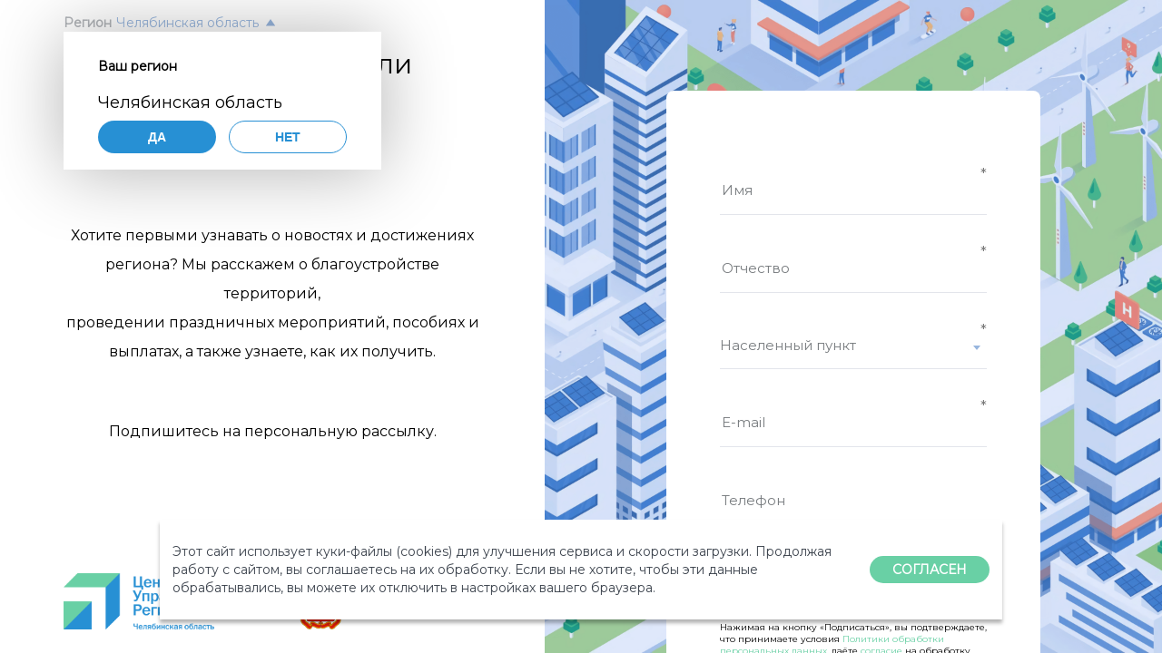

--- FILE ---
content_type: text/html; charset=UTF-8
request_url: https://gubernator74.information-region.ru/
body_size: 108737
content:
<!DOCTYPE html>
<html lang="en" xmlns="http://www.w3.org/1999/html">
  <head>
    <meta charset="utf-8" />
    <title>Центр управления регионом</title>
    <link rel="stylesheet" href="/static/libs/select2/select2.css" />
    <link rel="stylesheet" href="/static/styles/regions.css" />
    <link rel="stylesheet" href="/static/styles/pii.css" />
    <link rel="stylesheet" href="/static/styles/error.css" />
    <link rel="stylesheet" href="/static/styles/success.css" />
    <link rel="stylesheet" href="/static/styles/style-v1.css" />
    <link rel="stylesheet" href="/static/styles/select2-landing-theme.css" />
    <script src="/static/jquery-3.6.0.slim.min.js"></script>
    <script src="/static/jquery.mask.min.js"></script>
    <script src="/static/libs/select2/select2.js"></script>
    <link rel="shortcut icon" href="/static/images/favicon.ico" />
    <meta name="viewport" content="width=device-width, initial-scale=1.0, maximum-scale=1.0" />
    <script>
      window.version = "V1";
      window.form = "short";
    </script>
  </head>
  
<script type="text/javascript" >
    (function(m,e,t,r,i,k,a){m[i]=m[i]||function(){(m[i].a=m[i].a||[]).push(arguments)};
        m[i].l=1*new Date();k=e.createElement(t),a=e.getElementsByTagName(t)[0],k.async=1,k.src=r,a.parentNode.insertBefore(k,a)})
    (window, document, "script", "https://mc.yandex.ru/metrika/tag.js", "ym");   ym(83978089, "init", {
        clickmap:true,
        trackLinks:true,
        accurateTrackBounce:true,
        webvisor:true
    });
    window.ym = ym;
</script>
<noscript><div><img src="https://mc.yandex.ru/watch/83978089" style="position:absolute; left:-9999px;" alt="" /></div></noscript>

  <body>
     
<div class="landing_info-region-select">
  <div class="landing_info-region-container">
    <div class="landing_info-region-select_title_container">
      <span class="landing_info-region-select_title">Регион</span>
      <span class="landing_info-region-select_toggle" data-region-id="74">Челябинская область</span>
      <i class="region-chevron-icon"></i>
    </div>
    <div class="region-select-popup">
      <h4>Ваш регион</h4>
      <div class="region-select-popup_region-name">Челябинская область</div>
      <div class="region-select-popup_buttons">
        <button id="region-button-yes" class="yes">Да</button>
        <button id="region-button-no">Нет</button>
      </div>
    </div>
  </div>
</div>
 
    <div class="lading_page-container">
      
      <div class="captcha-notification">Пожалуйста, заполните проверочный код.</div>
      <div class="lading_page-container__item left  mobile">
        <div class="landing_info-box__container">
          <div class="landing_info-box__item">
            
            <h2>Уважаемые жители Челябинской области!</h2>
            <p>
              Хотите первыми узнавать о новостях и достижениях региона? Мы расскажем о благоустройстве территорий,
              проведении праздничных мероприятий, пособиях и выплатах, а также узнаете, как их получить.
            </p>
            <p><a href="#subscribe-form">Подпишитесь</a> на персональную рассылку.</p>
            
          </div>
          <div class="landing_info-box__logos">
            
            <img src="/static/logo/RMC_Chelyabinsk.png" class="landing-page-desktop-logo" />
            <img
              src="/static/logo/RMC_Chelyabinsk-crest.png"
              class="landing-page-desktop-logo crest"
              onerror="this.style.display='none'"
            />
            
            
          </div>
        </div>
      </div>
      <div class="landing_page-mobile-attract "></div>
      
      <div class="lading_page-container__item left ">
        <div class="landing_info-box__container">
          <div class="landing_info-box__item">
            
            <h2>Уважаемые жители Челябинской области!</h2>
            <p>
              Хотите первыми узнавать о новостях и достижениях региона? Мы расскажем о благоустройстве территорий,
              проведении праздничных мероприятий, пособиях и выплатах, а также узнаете, как их получить.
            </p>
            <p>Подпишитесь на персональную рассылку.</p>
            
          </div>
          <div class="landing_info-box__logos">
            
            <img src="/static/logo/RMC_Chelyabinsk.png" class="landing-page-desktop-logo" />
            <img
              src="/static/logo/RMC_Chelyabinsk-crest.png"
              class="landing-page-desktop-logo crest"
              onerror="this.style.display='none'"
            />
            
            
          </div>
        </div>
      </div>
      
      
      <div class="lading_page-container__item right">
        <video src="/static/video/v1_animation_short.mp4" class="landing-video" autoplay muted></video>
        <div class="panel-container">
          <div class="panel" id="subscribe-form">
            <p class="panel-form-header">Пожалуйста, заполните обязательные поля формы</p>
            <p class="panel-form-header-validation">
              Форма заполнена с ошибками, пожалуйста, исправьте подсвеченные красным поля.
            </p>
            <form id="mainForm" class="panel-form" action="/subscribe" method="post">
              <div class="panel-input input-required">
                <label for="name" style="display: none">Имя</label>
                <input class="form-control" placeholder="Имя" name="name" required id="name" />
              </div>
              <div class="panel-input input-required">
                <label for="patronymic" style="display: none">Отчество</label>
                <input class="form-control" placeholder="Отчество" name="patronymic" required id="patronymic" />
              </div>
              <div class="panel-input input-required">
                <label for="patronymic" style="display: none">Населенный пункт</label>
                <select class="form-control" placeholder="Населенный пункт" name="location_id" required>
                  <option></option>
                </select>
              </div>
              
              <div class="panel-input input-required">
                <label for="email" style="display: none">E-mail</label>
                <input class="form-control" placeholder="E-mail" name="email" required id="email" />
              </div>
              <div class="panel-input">
                <label for="phone" style="display: none">Телефон</label>
                <input class="form-control" placeholder="Телефон" name="phone" id="phone" />
              </div>
              
              
              
              
              
              
              
              
              
              <div class="panel-input captcha">
                <label for="captcha-field" class="captcha-label">Пожалуйста, заполните проверочный код.</label>
                <img src="/captcha/vP64hrAV3zrtQIhV6WrA.png" />
                <input class="form-control" name="captcha" placeholder="Проверочный код" id="captcha-field" />
                <input name="captcha_id" type="hidden" value="vP64hrAV3zrtQIhV6WrA" />
              </div>
              <button class="submit-button" type="submit">Подписаться</button>
              
<div class="form-disclaimer">
    Нажимая на кнопку «Подписаться», вы подтверждаете,
    что принимаете условия <a id="privacy-button" href="#">Политики обработки
    персональных данных</a>, даёте <a id="eula-accept-button" href="#">согласие</a> на обработку
    персональных данных
</div>

            </form>
          </div>
        </div>
      </div>
      
    </div>
     
<div class="cookie-popup_wrapper">
    <div class="cookie-popup">
        <div class="cookie-popup-text">
            Этот сайт использует куки-файлы (cookies) для улучшения сервиса и скорости загрузки. Продолжая работу с
            сайтом, вы соглашаетесь на их обработку. Если вы не хотите, чтобы эти данные обрабатывались, вы можете их
            отключить в настройках вашего браузера.
        </div>
        <div class="cookie-popup-button_wrapper">
            <div class="cookie-popup-button">
                СОГЛАСЕН
            </div>
        </div>
    </div>
</div>
 
<div class="region-select-modal">
  <div class="region-select-modal_control">
    <button class="region-select-modal_control_back"><i class="arrow-back"></i> Назад</button>
  </div>
  <div class="region-select-modal_content">
    
    <div class="region-select-modal_content_col">
      
      <div class="region-select-modal_content_col_letter-group">
        <h4>А</h4>
        <ul>
          
          <li><a href="/region?regionId=22">Алтайский край</a></li>
          
          <li><a href="/region?regionId=28">Амурская область</a></li>
          
          <li><a href="/region?regionId=29">Архангельская область</a></li>
          
          <li><a href="/region?regionId=30">Астраханская область</a></li>
          
        </ul>
      </div>
      
      <div class="region-select-modal_content_col_letter-group">
        <h4>Б</h4>
        <ul>
          
          <li><a href="/region?regionId=31">Белгородская область</a></li>
          
          <li><a href="/region?regionId=32">Брянская область</a></li>
          
        </ul>
      </div>
      
      <div class="region-select-modal_content_col_letter-group">
        <h4>В</h4>
        <ul>
          
          <li><a href="/region?regionId=33">Владимирская область</a></li>
          
          <li><a href="/region?regionId=34">Волгоградская область</a></li>
          
          <li><a href="/region?regionId=35">Вологодская область</a></li>
          
          <li><a href="/region?regionId=36">Воронежская область</a></li>
          
        </ul>
      </div>
      
      <div class="region-select-modal_content_col_letter-group">
        <h4>Е</h4>
        <ul>
          
          <li><a href="/region?regionId=79">Еврейская автономная область</a></li>
          
        </ul>
      </div>
      
      <div class="region-select-modal_content_col_letter-group">
        <h4>З</h4>
        <ul>
          
          <li><a href="/region?regionId=75">Забайкальский край</a></li>
          
        </ul>
      </div>
      
      <div class="region-select-modal_content_col_letter-group">
        <h4>И</h4>
        <ul>
          
          <li><a href="/region?regionId=37">Ивановская область</a></li>
          
          <li><a href="/region?regionId=38">Иркутская область</a></li>
          
        </ul>
      </div>
      
    </div>
    
    <div class="region-select-modal_content_col">
      
      <div class="region-select-modal_content_col_letter-group">
        <h4>К</h4>
        <ul>
          
          <li><a href="/region?regionId=7">Кабардино-Балкарская Республика</a></li>
          
          <li><a href="/region?regionId=9">Карачаево-Черкесская Республика</a></li>
          
          <li><a href="/region?regionId=23">Краснодарский край</a></li>
          
          <li><a href="/region?regionId=24">Красноярский край</a></li>
          
          <li><a href="/region?regionId=39">Калининградская область</a></li>
          
          <li><a href="/region?regionId=40">Калужская область</a></li>
          
          <li><a href="/region?regionId=41">Камчатский край</a></li>
          
          <li><a href="/region?regionId=42">Кемеровская область</a></li>
          
          <li><a href="/region?regionId=43">Кировская область</a></li>
          
          <li><a href="/region?regionId=44">Костромская область</a></li>
          
          <li><a href="/region?regionId=45">Курганская область</a></li>
          
          <li><a href="/region?regionId=46">Курская область</a></li>
          
        </ul>
      </div>
      
      <div class="region-select-modal_content_col_letter-group">
        <h4>Л</h4>
        <ul>
          
          <li><a href="/region?regionId=47">Ленинградская область</a></li>
          
          <li><a href="/region?regionId=48">Липецкая область</a></li>
          
        </ul>
      </div>
      
      <div class="region-select-modal_content_col_letter-group">
        <h4>М</h4>
        <ul>
          
          <li><a href="/region?regionId=49">Магаданская область</a></li>
          
          <li><a href="/region?regionId=51">Мурманская область</a></li>
          
        </ul>
      </div>
      
      <div class="region-select-modal_content_col_letter-group">
        <h4>Н</h4>
        <ul>
          
          <li><a href="/region?regionId=52">Нижегородская область</a></li>
          
          <li><a href="/region?regionId=53">Новгородская область</a></li>
          
          <li><a href="/region?regionId=54">Новосибирская область</a></li>
          
          <li><a href="/region?regionId=83">Ненецкий автономный округ</a></li>
          
        </ul>
      </div>
      
    </div>
    
    <div class="region-select-modal_content_col">
      
      <div class="region-select-modal_content_col_letter-group">
        <h4>О</h4>
        <ul>
          
          <li><a href="/region?regionId=55">Омская область</a></li>
          
          <li><a href="/region?regionId=56">Оренбургская область</a></li>
          
          <li><a href="/region?regionId=57">Орловская область</a></li>
          
        </ul>
      </div>
      
      <div class="region-select-modal_content_col_letter-group">
        <h4>П</h4>
        <ul>
          
          <li><a href="/region?regionId=25">Приморский край</a></li>
          
          <li><a href="/region?regionId=58">Пензенская область</a></li>
          
          <li><a href="/region?regionId=59">Пермский край</a></li>
          
          <li><a href="/region?regionId=60">Псковская область</a></li>
          
        </ul>
      </div>
      
      <div class="region-select-modal_content_col_letter-group">
        <h4>Р</h4>
        <ul>
          
          <li><a href="/region?regionId=1">Республика Адыгея</a></li>
          
          <li><a href="/region?regionId=2">Республика Башкортостан</a></li>
          
          <li><a href="/region?regionId=3">Республика Бурятия</a></li>
          
          <li><a href="/region?regionId=4">Республика Алтай</a></li>
          
          <li><a href="/region?regionId=5">Республика Дагестан</a></li>
          
          <li><a href="/region?regionId=6">Республика Ингушетия</a></li>
          
          <li><a href="/region?regionId=8">Республика Калмыкия</a></li>
          
          <li><a href="/region?regionId=10">Республика Карелия</a></li>
          
          <li><a href="/region?regionId=11">Республика Коми</a></li>
          
          <li><a href="/region?regionId=12">Республика Марий Эл</a></li>
          
          <li><a href="/region?regionId=13">Республика Мордовия</a></li>
          
          <li><a href="/region?regionId=14">Республика Саха (Якутия)</a></li>
          
          <li><a href="/region?regionId=15">Республика Северная Осетия — Алания</a></li>
          
          <li><a href="/region?regionId=16">Республика Татарстан</a></li>
          
          <li><a href="/region?regionId=17">Республика Тыва</a></li>
          
          <li><a href="/region?regionId=19">Республика Хакасия</a></li>
          
          <li><a href="/region?regionId=61">Ростовская область</a></li>
          
          <li><a href="/region?regionId=62">Рязанская область</a></li>
          
          <li><a href="/region?regionId=82">Республика Крым</a></li>
          
        </ul>
      </div>
      
    </div>
    
    <div class="region-select-modal_content_col">
      
      <div class="region-select-modal_content_col_letter-group">
        <h4>С</h4>
        <ul>
          
          <li><a href="/region?regionId=26">Ставропольский край</a></li>
          
          <li><a href="/region?regionId=63">Самарская область</a></li>
          
          <li><a href="/region?regionId=64">Саратовская область</a></li>
          
          <li><a href="/region?regionId=65">Сахалинская область</a></li>
          
          <li><a href="/region?regionId=66">Свердловская область</a></li>
          
          <li><a href="/region?regionId=67">Смоленская область</a></li>
          
          <li><a href="/region?regionId=78">Санкт-Петербург</a></li>
          
          <li><a href="/region?regionId=92">Севастополь</a></li>
          
          <li><a href="/region?regionId=100">Сириус</a></li>
          
        </ul>
      </div>
      
      <div class="region-select-modal_content_col_letter-group">
        <h4>Т</h4>
        <ul>
          
          <li><a href="/region?regionId=68">Тамбовская область</a></li>
          
          <li><a href="/region?regionId=69">Тверская область</a></li>
          
          <li><a href="/region?regionId=70">Томская область</a></li>
          
          <li><a href="/region?regionId=71">Тульская область</a></li>
          
          <li><a href="/region?regionId=72">Тюменская область</a></li>
          
        </ul>
      </div>
      
      <div class="region-select-modal_content_col_letter-group">
        <h4>У</h4>
        <ul>
          
          <li><a href="/region?regionId=18">Удмуртская Республика</a></li>
          
          <li><a href="/region?regionId=73">Ульяновская область</a></li>
          
        </ul>
      </div>
      
      <div class="region-select-modal_content_col_letter-group">
        <h4>Х</h4>
        <ul>
          
          <li><a href="/region?regionId=27">Хабаровский край</a></li>
          
          <li><a href="/region?regionId=86">Ханты-Мансийский автономный округ — Югра</a></li>
          
        </ul>
      </div>
      
      <div class="region-select-modal_content_col_letter-group">
        <h4>Ч</h4>
        <ul>
          
          <li><a href="/region?regionId=20">Чеченская Республика</a></li>
          
          <li><a href="/region?regionId=21">Чувашская Республика</a></li>
          
          <li><a href="/region?regionId=74">Челябинская область</a></li>
          
          <li><a href="/region?regionId=87">Чукотский автономный округ</a></li>
          
        </ul>
      </div>
      
      <div class="region-select-modal_content_col_letter-group">
        <h4>Я</h4>
        <ul>
          
          <li><a href="/region?regionId=76">Ярославская область</a></li>
          
          <li><a href="/region?regionId=89">Ямало-Ненецкий автономный округ</a></li>
          
        </ul>
      </div>
      
    </div>
    
  </div>
</div>
 
<div class="eula-accept-container">
    <div class="eula">
        <i class="eula-accept-close"></i>
        <div style="width:90%; margin:0 auto;">
            <h1 style="text-transform: none;">Согласие на обработку персональных данных.</h1>
            <p>Нажимая кнопку <img src="https://pics.dialog-regions.ru/sym/e647d0ef3cf6ea312cbdda9d6478df3d25a267eb3ace82486513bec732a191df.jpg"/>,
                я свободно, своей волей и в своем интересе даю согласие на обработку моих персональных данных в
                указанных ниже порядке, целях и объеме Автономной некоммерческой организации по развитию цифровых
                проектов в сфере общественных связей и коммуникаций «Диалог Регионы» (Автономной некоммерческой
                организации «Диалог Регионы») ИНН 9709056472, ОГРН 1197700016414, адрес места нахождения: 119021, г.Москва, вн. тер.г. муниципальный округ Хамовники, ул. Тимура Фрунзе, д.11, стр.1 <a
                        href="mailto:pdn@dialog-regions.ru">pdn@dialog-regions.ru</a> (далее – Оператор) при заполнении
                формы на сайте <a href="https://information-region.ru" target="_blank">https://information-region.ru</a>,
                (далее – Сайт), во исполнение требований Федерального закона от 27.07.2006 г. № 152-ФЗ «О персональных
                данных» (с изменениями и дополнениями).</p>


            <h2>Цели обработки персональных данных:</h2>
            <p>В целях формирования и ведения справочников для информационного обеспечения деятельности Оператора
                включая, проведение информирования по тематикам работы Оператора, таргетинга, аналитических,
                статистических, социологических исследований и обзоров, поддержания связи любым способом, включая
                телефонные звонки на указанный стационарный и/или мобильный телефон, отправка СМС-сообщений на указанный
                мобильный телефон, отправка электронных писем на указанный электронный адрес, а также направление
                сообщений с использованием мессенджеров и иных средств электронной коммуникации с целью
                информирования.</p>

            <h2>Перечень персональных данных, на обработку которых дается согласие:</h2>
            <li>имя, отчество</li>
            <li>контактный номер телефона</li>
            <li>адрес электронной почты</li>
            <li>возраст</li>
            <li>место жительства</li>
            <li>сведения об образовании</li>
            <li>аккаунты социальных сетей или сведения о других способах связи</li>
            <li>идентификационные файлы cookies (куки-файлы), пользовательские данные (сведения о местоположении; тип и
                версия операционной системы компьютера пользователя; тип и версия используемого пользователем браузера;
                тип устройства и разрешение его экрана; источник откуда пришел пользователь; с какого сайта или по какой
                рекламе; язык операционной системы и браузера; какие страницы открывает и на какие кнопки нажимает
                пользователь; IP-адрес).
            </li>

            <p><b>Перечень действий с персональными данными (с использованием средств автоматизации или без
                использования таких средств), на совершение которых дается согласие, общее описание используемых
                Оператором способов обработки персональных данных:</b>
                сбор, запись, систематизация, накопление, хранение, уточнение (обновление, изменение), извлечение,
                использование, передача (предоставление, доступ), обезличивание, блокирование, удаление, уничтожение
                персональных данных, с использованием средств автоматизации, а также без использования средств
                автоматизации.</p>

            <p>Подтверждаю, что ознакомлен(а) с <b>Политикой Автономной некоммерческой организации по развитию цифровых
                проектов в сфере общественных связей и коммуникаций «Диалог Регионы» в отношении обработки персональных
                данных.</b> Мне разъяснены и понятны права и обязанности в области защиты персональных данных.</p>
            <p>Настоящее согласие в части обработки в указанных выше целях, действует до достижения указанных целей.</p>
            <p>Настоящее согласие может быть отозвано (полностью либо в части обработки персональных данных с
                определенной целью) путем направления Оператору заявления в письменном виде по адресу местонахождения
                Оператора: 119021, г.Москва, вн. тер.г. муниципальный округ Хамовники, ул. Тимура Фрунзе, д.11, стр.1</p>
            <p>В случае отзыва согласия Оператор прекращает обработку персональных данных полностью либо в целях,
                указанных в заявлении, за исключением обработки персональных данных, которую Оператор вправе
                осуществлять без согласия субъекта персональных данных в соответствии с законодательством Российской
                Федерации.</p>
            <p>Сведения о лице, подписавшем (предоставившем) настоящее Согласие, в том числе имя, отчество, номер контактного
                телефона, адрес электронной почты, место жительства указываются при заполнении формы обратной связи на сайте.</p>
        </div>
    </div>
</div>
 
 
<div class="privacy-container">
    <div class="privacy">
        <div style="width:90%; margin:0 auto;">
            <h1 style="text-transform: none;">ПОЛИТИКА</h1>
            <h1 style="text-transform: none;">Автономной некоммерческой организации по развитию цифровых проектов в сфере общественных связей и коммуникаций «Диалог Регионы» в отношении обработки персональных данных</h1>

            <h2>1. Общие положения</h2>
            <p>1.1. Настоящая Политика автономной некоммерческой организации по развитию цифровых проектов в сфере общественных связей и коммуникаций «Диалог Регионы» в отношении обработки персональных данных
(далее - Политика) разработана во исполнение требований п. 2 ч. 1 ст. 18.1 Федерального закона от 27.07.2006 № 152-ФЗ «О персональных данных» (далее - Закон о персональных данных) в целях обеспечения защиты прав и свобод человека и гражданина при обработке его персональных данных, в том числе защиты прав на неприкосновенность частной жизни, личную и семейную тайну.</p>
            <p>1.2. Политика действует в отношении всех персональных данных, которые обрабатывает автономная некоммерческая организация по развитию цифровых проектов в сфере общественных связей и коммуникаций «Диалог Регионы» (далее – Организация, Оператор).</p>
            <p>1.3. Политика распространяется на отношения в области обработки персональных данных, возникшие у Оператора как до, так и после утверждения Политики.</p>
            <p>1.4. Во исполнение требований ч. 2 ст. 18.1 Закона о персональных данных Политика публикуется в свободном доступе на сайте Оператора в информационно-телекоммуникационной сети «Интернет».</p>
            <p>1.5. Основные понятия, используемые в Политике:</p>
            <p><b>Персональные данные</b> - любая информация, относящаяся прямо или косвенно к определенному, или определяемому физическому лицу (субъекту персональных данных).</p>
            <p><b>Персональные данные, разрешенные субъектом персональных данных для распространения</b> – персональные данные, доступ неограниченного круга лиц к которым предоставлен субъектом персональных данных путем дачи согласия на обработку персональных данных, разрешенных субъектом персональных данных для распространения в порядке, предусмотренном Законом о персональных данных.</p>
            <p><b>Оператор персональных данных (оператор)</b> - государственный орган, муниципальный орган, юридическое или физическое лицо, самостоятельно или совместно с другими лицами организующие и (или) осуществляющие обработку персональных данных, а также определяющие цели обработки персональных данных, состав персональных данных, подлежащих обработке, действия (операции), совершаемые с персональными данными.</p>
            <p><b>Обработка персональных данных</b> - любое действие (операция) или совокупность действий (операций) с персональными данными, совершаемых с использованием средств автоматизации или без их использования. Обработка персональных данных включает в себя в том числе:</p>
            <li>сбор;</li>
            <li>запись;</li>
            <li>систематизацию;</li>
            <li>накопление;</li>
            <li>хранение;</li>
            <li>уточнение (обновление, изменение);</li>
            <li>извлечение;</li>
            <li>использование;</li>
            <li>передачу (распространение, предоставление, доступ);</li>
            <li>обезличивание;</li>
            <li>блокирование;</li>
            <li>удаление;</li>
            <li>уничтожение.</li>
            <p><b>Автоматизированная обработка персональных данных</b> - обработка персональных данных с помощью средств вычислительной техники.</p>
            <p><b>Распространение персональных данных</b> - действия, направленные на раскрытие персональных данных неопределенному кругу лиц.</p>
            <p><b>Предоставление персональных данных</b> - действия, направленные на раскрытие персональных данных определенному лицу или определенному кругу лиц.</p>
            <p><b>Блокирование персональных данных</b> - временное прекращение обработки персональных данных (за исключением случаев, если обработка необходима для уточнения персональных данных).</p>
            <p><b>Уничтожение персональных данных</b> - действия, в результате которых становится невозможным восстановить содержание персональных данных в информационной системе персональных данных и (или) в результате которых уничтожаются материальные носители персональных данных.</p>
            <p><b>Обезличивание персональных данных</b> - действия, в результате которых становится невозможным без использования дополнительной информации определить принадлежность персональных данных конкретному субъекту персональных данных.</p>
            <p><b>Информационная система персональных данных</b> - совокупность содержащихся в базах данных персональных данных и обеспечивающих их обработку информационных технологий и технических средств.</p>
            <p><b>Трансграничная передача персональных данных</b> – передача персональных данных на территорию иностранного государства органу власти иностранного государства, иностранному физическому лицу или иностранному юридическому лицу.</p>
            <p>1.6. Основные права и обязанности Оператора.</p>
            <p>1.6.1. Оператор имеет право:</p>
            <p>1)	Самостоятельно определять состав и перечень мер, необходимых и достаточных для обеспечения выполнения обязанностей, предусмотренных Законом о персональных данных и принятыми в соответствии с ним нормативными правовыми актами, если иное не предусмотрено Законом о персональных данных или другими федеральными законами.</p>
            <p>2)	Поручить обработку персональных данных другому лицу с согласия субъекта персональных данных, если иное не предусмотрено федеральным законом на основании заключаемого с этим лицом договора. Лицо, осуществляющее обработку персональных данных по поручению Оператора, обязано соблюдать принципы и правила обработки персональных данных, предусмотренные Законом о персональных данных, соблюдать конфиденциальность персональных данных, принимать необходимые меры, направленные на обеспечение выполнения обязанностей, предусмотренных Законом о персональных данных.</p>
            <p>3)	В случае отзыва субъектом персональных данных согласия на обработку персональных данных Оператор вправе продолжить обработку персональных данных без согласия субъекта персональных данных при наличии оснований, указанных в Законе о персональных данных.</p>
            <p>1.6.2. Оператор обязан:</p>
            <p>1)	Организовывать обработку персональных данных в соответствии с требованиями Закона о персональных данных.</p>
            <p>2)	Отвечать на обращения и запросы субъектов персональных данных и их законных представителей в соответствии с требованиями Закона о персональных данных.</p>
            <p>3)	Сообщать в уполномоченный орган по защите прав субъектов персональных данных (Федеральную службу по надзору в сфере связи, информационных технологий и массовых коммуникаций (Роскомнадзор)) по запросу этого органа необходимую информацию в течение 10 (десяти) рабочих дней с даты получения такого запроса. Данный срок может быть продлен, но не более чем на 5 (пять) рабочих дней. Для этого Оператор направляет в Роскомнадзор мотивированное уведомление с указанием причин продления срока предоставления запрашиваемой информации.</p>
            <p>4)	В порядке, определенном федеральным органом исполнительной власти, уполномоченным в области обеспечения безопасности, обеспечивать взаимодействие с государственной системой обнаружения, предупреждения и ликвидации последствий компьютерных атак на информационные ресурсы РФ, включая информирование его о компьютерных инцидентах, которые повлекли неправомерную передачу (предоставление, распространение, доступ) персональных данных.</p>
            <p>1.7. Основные права субъекта персональных данных.</p>
            <p>Субъект персональных данных имеет право:</p>
            <p>1)	Получать информацию, касающуюся обработки его персональных данных, за исключением случаев, предусмотренных федеральными законами. Сведения предоставляются субъекту персональных данных Оператором в доступной форме, и в них не должны содержаться персональные данные, относящиеся к другим субъектам персональных данных, за исключением случаев, когда имеются законные основания для раскрытия таких персональных данных. Перечень информации и порядок ее получения установлен Законом о персональных данных.</p>
            <p>2)	Требовать от оператора уточнения его персональных данных, их блокирования или уничтожения в случае, если персональные данные являются неполными, устаревшими, неточными, незаконно полученными или не являются необходимыми для заявленной цели обработки, а также принимать предусмотренные законом меры по защите своих прав.</p>
            <p>3)	Дать предварительное согласие на обработку персональных данных в целях содействия в трудоустройстве (кандидаты).</p>
            <p>4)	Обжаловать в Роскомнадзоре или в судебном порядке неправомерные действия или бездействие Оператора при обработке его персональных данных.</p>
            <p>1.8. Контроль за исполнением требований Политики осуществляется уполномоченным лицом, ответственным за организацию обработки персональных данных у Оператора.</p>
            <p>1.9. Ответственность за нарушение требований законодательства Российской Федерации и нормативных актов Организации в сфере обработки и защиты персональных данных определяется в соответствии с законодательством Российской Федерации.</p>

            <h2>2. Цели сбора персональных данных</h2>
            <p>2.1. Обработка персональных данных ограничивается достижением конкретных, заранее определенных и законных целей. Не допускается обработка персональных данных, несовместимая с целями сбора персональных данных.</p>
            <p>2.2. Обработке подлежат только персональные данные, которые отвечают целям их обработки.</p>
            <p>2.3. Обработка Оператором персональных данных осуществляется в следующих целях:</p>
            <li>ведение кадрового и бухгалтерского учета;</li>
            <li>обеспечение соблюдения трудового законодательства Российской Федерации;</li>
            <li>обеспечение соблюдения налогового законодательства Российской Федерации;</li>
            <li>обеспечение соблюдения пенсионного законодательства Российской Федерации;</li>
            <li>обеспечение соблюдения страхового законодательства Российской Федерации;</li>
            <li>обеспечение соблюдения законодательства Российской Федерации в сфере здравоохранения;</li>
            <li>обеспечение соблюдения законодательства Российской Федерации в сфере образования;</li>
            <li>обеспечение соблюдения законодательства Российской Федерации о противодействии легализации финансированию терроризма;</li>
            <li>обеспечение соблюдения законодательства Российской Федерации о противодействие коррупции;</li>
            <li>обеспечение соблюдения законодательства Российской Федерации об исполнительном производстве;</li>
            <li>участие лица в конституционном, гражданском, административном, уголовном судопроизводстве, в арбитражных судах;</li>
            <li>подготовка, заключение и исполнение гражданско-правового договора (включая соглашения и поручения на обработку персональных данных полученных от оператора персональных данных (третьих лиц));</li>
            <li>исполнение судебного акта;</li>
            <li>осуществление научной, литературной или иной творческой деятельности;</li>
            <li>проведение исследовательских работ;</li>
            <li>проведение статистического учета;</li>
            <li>продвижение товаров, работ, услуг на рынке;</li>
            <li>организации и обеспечения пропускного и внутриобъектового режимов на объектах оператора;</li>
            <li>подбор персонала (соискателей) на вакантные должности Оператора;</li>
            <li>обеспечение прохождения ознакомительной, производственной и преддипломной практики на основании договора с образовательной организацией;</li>
            <li>обеспечение прав и законных интересов Оператора в рамках осуществления видов деятельности, предусмотренных уставом;</li>
            <li>обеспечение соблюдения Конституции Российской Федерации, законодательных и иных нормативных правовых актов Российской Федерации, локальных нормативных актов Оператора;</li>
            <li>предоставления работникам Оператора и членам их семей дополнительных гарантий и компенсаций;</li>
            <li>формирования и ведения справочников для информационного обеспечения деятельности Оператора, в том числе информирования граждан в информационно-телекоммуникационной сети «Интернет», с использованием социальных сетей, мессенджеров, иных средств электронной коммуникации по социально значимым тематикам и иным вопросам, составляющим направления деятельности Оператора в соответствии с законодательством Российской Федерации (включая проведение информирования по тематикам работы Оператора, таргетинга, аналитических, статистических, социологических исследований и обзоров, поддержания связи любым способом, включая телефонные звонки на указанный стационарный и/или мобильный телефон, отправка СМС-сообщений на указанный мобильный телефон, отправка электронных писем на указанный электронный адрес, а также направление сообщений с использованием мессенджеров и иных средств электронной коммуникации с целью информирования).</li>
            <p>2.4. Обработка персональных данных работников может осуществляться исключительно в целях обеспечения соблюдения законов и иных нормативных правовых актов.</p>

            <h2>3. Правовые основания обработки персональных данных</h2>
            <p>3.1. Правовым основанием обработки персональных данных является совокупность нормативных правовых актов, во исполнение которых и в соответствии с которыми Оператор осуществляет обработку персональных данных, в том числе:</p>
            <li>Конституция Российской Федерации;</li>
            <li>Гражданский кодекс Российской Федерации;</li>
            <li>Трудовой кодекс Российской Федерации;</li>
            <li>Налоговый кодекс Российской Федерации;</li>
            <li>Семейный кодекс Российской Федерации;</li>
            <li>Федеральный закон от 19.05.1995 № 81-ФЗ «О государственных пособиях гражданам, имеющим детей»;</li>
            <li>Федеральный закон от 24.11.1995 № 181-ФЗ «О социальной защите инвалидов в Российской Федерации»;</li>
            <li>Федеральный закон от 01.04.1996 № 27-ФЗ «Об индивидуальном (персонифицированном) учете в системах обязательного пенсионного страхования и обязательного социального страхования»;</li>
            <li>Федеральный закон от 26.02.1997 № 31-ФЗ «О мобилизационной подготовке и мобилизации в Российской Федерации»;</li>
            <li>Федеральный закон от 28.03.1998 № 53-ФЗ «О воинской обязанности и военной службе»;</li>
            <li>Федеральный закон от 24.07.1998 № 125-ФЗ «Об обязательном социальном страховании от несчастных случаев на производстве и профессиональных заболеваний»;</li>
            <li>Федеральный закон от 16.07.1999 № 165-ФЗ «Об основах обязательного социального страхования»;</li>
            <li>Федеральный закон от 15.12.2001 № 166-ФЗ «О государственном пенсионном обеспечении в Российской Федерации»;</li>
            <li>Федеральный закон от 17.12.2001 № 173-ФЗ «О трудовых пенсиях в Российской Федерации»;</li>
            <li>Федеральный закон от 29.12.2006 № 255-ФЗ «Об обязательном социальном страховании на случай временной нетрудоспособности и в связи с материнством»;</li>
            <li>Федеральный закон от 29.11.2010 № 326-ФЗ «Об обязательном медицинском страховании в Российской Федерации»;</li>
            <li>Федеральный закон от 21.11.2011 № 323-ФЗ «Об основах охраны здоровья граждан в Российской Федерации»;</li>
            <li>Федеральный закон от 06.12.2011  № 402-ФЗ «О бухгалтерском учете»;</li>
            <li>Федеральный закон от 28.12.2013  № 400-ФЗ «О страховых пенсиях»;</li>
            <li>Федеральный закон от 15.12.2001 № 167-ФЗ «Об обязательном пенсионном страховании в Российской Федерации»;</li>
            <li>Федеральный закон от 12.01.1996 № 7-ФЗ «О некоммерческих организациях»;</li>
            <li>Постановление Правительства Российской Федерации от 27.11.2006 № 719 «Об утверждении Положения о воинском учете»;</li>
            <li>Постановление Правительства Российской Федерации от 16.11.2020 № 1844 «Об утверждении Правил предоставления субсидии из федерального бюджета автономной некоммерческой организации по развитию цифровых проектов в сфере общественных связей и коммуникаций «Диалог Регионы» на создание и обеспечение функционирования в субъектах Российской Федерации центров управления регионов и Правил создания и функционирования в субъектах Российской Федерации центров управления регионов»;</li>
            <li>иные нормативные правовые акты, регулирующие отношения, связанные с деятельностью Оператора.</li>
            <p>3.2. Правовым основанием обработки персональных данных также являются:</p>
            <li>Устав Организации;</li>
            <li>договоры, заключаемые между Оператором и третьими лицами, а также субъектами персональных данных;</li>
            <li>согласие субъектов персональных данных на обработку их персональных данных.</li>

            <h2>4. Объем и категории обрабатываемых персональных данных, категории субъектов персональных данных</h2>
            <p>4.1. Содержание и объем обрабатываемых персональных данных должны соответствовать заявленным целям обработки, предусмотренным в разделе 2 Политики. Обрабатываемые персональные данные не должны быть избыточными по отношению к заявленным целям их обработки.</p>
            <p>4.2. Оператор может осуществлять обработку персональных данных следующих категорий субъектов персональных данных:</p>
            <p>4.2.1. Работники и бывшие работники Организации.</p>
            <p>Обработка персональных данных указанных субъектов должна осуществляться в целях:</p>
            <p>&ndash; формирования и ведения справочников для информационного обеспечения деятельности Оператора;</p>
            <p>&ndash; ведения кадрового и бухгалтерского учета;</p>
            <p>&ndash; обеспечения соблюдения трудового, налогового, пенсионного и страхового законодательства,  законодательства в сфере здравоохранения и образования, а также о противодействии коррупции;</p>
            <p>&ndash; обеспечения пропускного режима на территорию Оператора;</p>
            <p>&ndash; обеспечения прав и законных интересов Оператора в рамках осуществления видов деятельности, предусмотренных уставом;</p>
            <p>&ndash; осуществления научной, литературной или иной творческой деятельности,  исследовательских работ, статистического учета;</p>
            <p>&ndash; соблюдения Конституции Российской Федерации, иных нормативных правовых актов Российской Федерации, локальных нормативных актов Оператора;</p>
            <p>&ndash; в иных законных целях.</p>
            <p>Обработке подлежат следующие данные:</p>
            <li>фамилия, имя, отчество;</li>
            <li>адрес электронной почты;</li>
            <li>пол;</li>
            <li>гражданство;</li>
            <li>дата и место рождения;</li>
            <li>фотография (не для целей идентификации);</li>
            <li>интересы (из предложенного списка);</li>
            <li>реквизиты документа, удостоверяющего личность;</li>
            <li>адрес регистрации по месту жительства;</li>
            <li>адрес фактического проживания;</li>
            <li>почтовый адрес;</li>
            <li>аккаунты социальных сетей, мессенджеров;</li>
            <li>контактные данные;</li>
            <li>индивидуальный номер налогоплательщика (ИНН);</li>
            <li>страховой номер индивидуального лицевого счета (СНИЛС);</li>
            <li>табельный номер;</li>
            <li>данные трудового договора;</li>
            <li>место работы (организация);</li>
            <li>занимаемая должность;</li>
            <li>данные о командировании;</li>
            <li>сведения о заработной плате;</li>
            <li>сведения о трудовом и общем стаже работы;</li>
            <li>сведения о предыдущих местах работы;</li>
            <li>сведения о членстве в профсоюзах (в той мере, в какой это необходимо для соблюдения прав и гарантий членов профсоюза);</li>
            <li>данные документов об образовании, квалификации, профессиональной подготовке, сведения о повышении квалификации: наименование образовательного учреждения, номер и серия диплома, квалификация по документу об образовании, направление или специальность по документу об образовании, серия и номер документа о повышении квалификации, переподготовке, сведения об учёных званиях и степенях, научных трудах и изобретениях;</li>
            <li>сведения об уровне владения иностранными языками;</li>
            <li>семейное положение, данные о регистрации брака;</li>
            <li>сведения о составе семьи в объеме, необходимом для заполнения унифицированной формы Т-2;</li>
            <li>сведения о трудовой деятельности, стаже, предыдущих местах работы, доходах с предыдущих мест работы, в том числе наличие поощрений, награждений и (или) дисциплинарных взысканий;</li>
            <li>отношение к воинской обязанности и данные воинского учета;</li>
            <li>данные мобилизационного предписания;</li>
            <li>данные заграничного паспорта;</li>
            <li>данные удостоверения личности военнослужащего РФ;</li>
            <li>данные паспорта моряка;</li>
            <li>данные удостоверения офицера запаса;</li>
            <li>сведения о патентах и награждениях;</li>
            <li>сведения об инвалидности (при наличии) и реквизиты подтверждающего документа (справки);</li>
            <li>данные о социальных льготах, на которые работник имеет право в соответствии с законодательством;</li>
            <li>сведения об удержании алиментов;</li>
            <li>сведения о поощрениях и взысканиях;</li>
            <li>сведения об исполнительном производстве;</li>
            <li>банковские реквизиты;сведения о других договорах (индивидуальной, коллективной материальной ответственности, ученических, оказания услуг и т.п.), заключаемых при исполнении трудового договора;
            <li>прочая информация, позволяющая прямо или косвенно определить субъекта персональных данных как физическое лицо, указанная в трудовом договоре, личной карточке работника (унифицированная форма Т-2), трудовой книжке и (или) сведениях о трудовой деятельности и полученная в течение срока действия трудового договора.</li>
            <p>4.2.2. Сотрудники организаций и индивидуальных предпринимателей - партнеров (третьи лица) в целях:</p>
            <p>&ndash;  формирования и ведения справочников для информационного обеспечения деятельности Оператора; обеспечения прав и законных интересов Оператора в рамках осуществления видов деятельности, предусмотренных Уставом;</p>
            <p>&ndash; обеспечения соблюдения законодательства Российской Федерации об исполнительном производстве,</p>
            <p>&ndash; участия лица в конституционном, гражданском, административном, уголовном судопроизводстве, в арбитражных судах;</p>
            <p>&ndash; подготовки, заключения и исполнения гражданско-правового договора;</p>
            <p>&ndash; обеспечения соблюдения Конституции Российской Федерации, законодательных и иных нормативных правовых актов Российской Федерации, локальных нормативных актов оператора;</p>
            <p>&ndash; в иных законных целях.</p>
            <p>Обработке подлежат следующие данные:</p>
            <li>фамилия, имя, отчество;</li>
            <li>место работы (организация, адрес местонахождения);</li>
            <li>занимаемая должность;</li>
            <li>контактный номер телефона;</li>
            <li>идентификационный номер налогоплательщика;</li>
            <li>свидетельство о государственной регистрации индивидуального предпринимателя;</li>
            <li>адрес электронной почты.</li>
            <p>4.2.3. Члены семьи работников Оператора для целей:</p>
            <p>&ndash; исполнения трудового законодательства в рамках трудовых и иных непосредственно связанных с ним отношений;</p>
            <p>&ndash; обеспечения соблюдения Конституции Российской Федерации, законодательных и иных нормативных правовых актов Российской Федерации, локальных нормативных актов Оператора;</p>
            <p>&ndash; предоставления работникам Оператора и членам их семей дополнительных гарантий и компенсаций.</p>
            <p>Обработке подлежат следующие данные:</p>
            <li>фамилия, имя, отчество;</li>
            <li>степень родства;</li>
            <li>дата рождения;</li>
            <li>контактный телефон;</li>
            <li>адрес места регистрации и проживания;</li>
            <li>информация об инвалидности;</li>
            <li>банковские реквизиты;</li>
            <li>данные свидетельства о рождении ребенка;</li>
            <li>иные персональные данные, предоставляемые работниками в соответствии с требованиями трудового законодательства.</li>
            <p>4.2.4. Пользователи информационных систем Оператора и субъекты, персональные данные которых переданы Оператору третьими лицами в рамках заключенных договоров, для целей:</p>
            <p>&ndash; формирования и ведения справочников для информационного обеспечения деятельности Оператора, в том числе информирования граждан в информационно-телекоммуникационной сети «Интернет», с использованием социальных сетей, мессенджеров, иных средств электронной коммуникации по социально значимым тематикам и иным вопросам, составляющим направления деятельности Оператора в соответствии с законодательством Российской Федерации (включая проведение информирования по тематикам работы Оператора, таргетинга, аналитических, статистических, социологических исследований и обзоров, поддержания связи любым способом, включая телефонные звонки на указанный стационарный и/или мобильный телефон, отправка СМС-сообщений на указанный мобильный телефон, отправка электронных писем на указанный электронный адрес, а также направление сообщений с использованием мессенджеров и иных средств электронной коммуникации с целью информирования);</p>
            <p>&ndash; подготовки, заключения и исполнения гражданско-правового договора (включая соглашения и поручения на обработку персональных данных, полученных от оператора  персональных данных (третьих лиц));</p>
            <p>&ndash; осуществления научной, литературной или иной творческой деятельности;</p>
            <p>&ndash; проведения аналитических исследований и других исследовательских работ, статистического учета, продвижения товаров, работ, услуг на рынке и в иных законных целях.
Обработке подлежат следующие данные:</p>
            <li>фамилия, имя, отчество;</li>
            <li>дата и место рождения;</li>
            <li>пол;</li>
            <li>возраст;</li>
            <li>адрес фактического места проживания и (или) регистрации по месту жительства и (или) по месту пребывания;</li>
            <li>контактный номер телефона;</li>
            <li>адрес электронной почты;</li>
            <li>должность и место работы;</li>
            <li>аккаунты социальных сетей или сведения о других способах связи;</li>
            <li>фотография (не для целей идентификации);</li>
            <li>интересы (из предложенного списка);</li>
            <li>идентификационные файлы cookies (куки-файлы), пользовательские данные (сведения о местоположении, тип и версия операционной системы компьютера пользователя, тип и версия используемого пользователем браузера, тип устройства и разрешение его экрана, источник, откуда пришел пользователь, с какого сайта или по какой рекламе, язык операционной системы и браузера, какие страницы открывает и на какие кнопки нажимает пользователь, IP-адрес);</li>
            <li>сведения об образовании;</li>
            <li>сведения о наличии детей (включая пол и возраст ребенка);</li>
            <li>сведения о профессии;</li>
            <li>сведения о наличии автомобиля (в виде признака);</li>
            <li>сведения о наличии недвижимого имущества (в виде признака);</li>
            <li>сведения о наличии домашних питомцев (в виде признака);</li>
            <li>сведения о наличии льгот/инвалидности (в виде признака);</li>
            <li>принадлежность к волонтерским организациям (в виде признака);</li>
            <li>донорство (в виде признака);</li>
            <li>сведения о типе занятости;</li>
            <li>сведения о наличии загранпаспорта (в виде признака);</li>
            <li>сведения о наличии учетной записи ЕСИА (в виде признака);</li>
            <li>социальный статус (в виде признака);</li>
            <li>наличие водительского удостоверения (в виде признака);</li>
            <li>интересы.</li>
            <p>4.2.5. Кандидаты для приема на работу в Организацию для целей:</p>
            <p>&ndash; исполнения трудового законодательства в рамках трудовых и иных непосредственно связанных с ним отношений;</p>
            <p>&ndash; осуществления пропускного режима на территории Оператора;</p>
            <p>&ndash; подбора персонала (соискателей) на вакантные должности Оператора.</p>
            <p>Обработке подлежат следующие данные:</p>
            <li>фамилия, имя, отчество;</li>
            <li>пол;</li>
            <li>гражданство;</li>
            <li>дата и место рождения;</li>
            <li>контактные данные;</li>
            <li>сведения об образовании, опыте работы, квалификации;</li>
            <li>иные персональные данные, сообщаемые кандидатами в резюме и сопроводительных письмах.</li>
            <p>4.2.6. Обучающиеся (студенты) для целей обеспечения прохождения ознакомительной, производственной и преддипломной практики на основании договора с образовательной организацией, обучения по дополнительным профессиональным программам – программам повышения квалификации, иного обучения по направлениям деятельности Организации в соответствии с требованиями законодательства; осуществления пропускного режима.</p>
            <p>Обработке подлежат следующие данные:</p>
            <li>фамилия, имя, отчество;</li>
            <li>контактные данные;</li>
            <li>место работы (службы), замещаемая должность;</li>
            <li>место учебы (наименование образовательной организации, факультет, курс и другие сведения, необходимые для прохождения практики);</li>
            <li>гражданство;</li>
            <li>дата и место рождения;</li>
            <li>фотография (не для целей идентификации);</li>
            <li>реквизиты документа, удостоверяющего личность;</li>
            <li>адрес регистрации по месту жительства;</li>
            <li>адрес фактического проживания;</li>
            <li>почтовый адрес;</li>
            <li>аккаунты социальных сетей, мессенджеров;</li>
            <li>данные документов об образовании, квалификации, профессиональной подготовке;</li>
            <li>иные персональные данные, необходимые для заключения и исполнения договоров.</li>
            <p>4.3. Обработка Оператором биометрических персональных данных (сведений, которые характеризуют физиологические и биологические особенности человека, на основании которых можно установить его личность) осуществляется в соответствии с законодательством Российской Федерации.</p>
            <p>4.4. В целях информационного обеспечения Оператор может создавать общедоступные источники (в том числе справочники и адресные книги), в которые могут включаться персональные данные, сообщаемые субъектом персональных данных с его письменного согласия, если иное не предусмотрено законодательством Российской Федерации.</p>
            <p>4.5. Оператором не осуществляется обработка специальных категорий персональных данных, касающихся расовой, национальной принадлежности, политических взглядов, религиозных или философских убеждений, состояния здоровья, интимной жизни, за исключением случаев, предусмотренных законодательством Российской Федерации.</p>

            <h2>5. Порядок и условия обработки персональных данных</h2>
            <p>5.1. Обработка персональных данных осуществляется Оператором в соответствии с требованиями законодательства Российской Федерации.</p>
            <p>5.2. Обработка персональных данных осуществляется с согласия субъектов персональных данных на обработку их персональных данных, а также без такового в случаях, предусмотренных законодательством Российской Федерации.</p>
            <p>5.3. Оператор осуществляет обработку персональных данных для каждой цели их обработки следующими способами:</p>
            <li>неавтоматизированная обработка персональных данных;</li>
            <li>автоматизированная обработка персональных данных с передачей полученной информации по информационно-телекоммуникационным сетям или без таковой;</li>
            <li>смешанная обработка персональных данных.</li>
            <p>5.4. К обработке персональных данных допускаются работники Оператора, в должностные обязанности которых входит обработка персональных данных.</p>
            <p>5.5. Обработка персональных данных для каждой цели обработки, указанной в п. 2.3 Политики, осуществляется путем:</p>
            <li>получения персональных данных в устной и письменной форме непосредственно от субъектов персональных данных;</li>
            <li>внесения персональных данных в журналы, реестры и информационные системы Оператора;</li>
            <li>использования иных способов обработки персональных данных.</li>
            <p>5.6. Не допускается раскрытие третьим лицам и распространение персональных данных без согласия субъекта персональных данных, если иное не предусмотрено федеральным законом. Согласие на обработку персональных данных, разрешенных субъектом персональных данных для распространения, оформляется отдельно от иных согласий субъекта персональных данных на обработку его персональных данных.</p>
            <p>Требования к содержанию согласия на обработку персональных данных, разрешенных субъектом персональных данных для распространения, утверждены приказом Роскомнадзора от 24.02.2021 № 18.</p>
            <p>5.7. Передача персональных данных органам дознания и следствия, в Федеральную налоговую службу, Социальный фонд России и другие уполномоченные органы исполнительной власти и организации осуществляется в соответствии с требованиями законодательства Российской Федерации.</p>
            <p>5.8. Оператор принимает необходимые правовые, организационные и технические меры для защиты персональных данных от неправомерного или случайного доступа к ним, уничтожения, изменения, блокирования, распространения и других несанкционированных действий, в том числе:</p>
            <li>определяет угрозы безопасности персональных данных при их обработке;</li>
            <li>принимает локальные нормативные акты и иные документы, регулирующие отношения в сфере обработки и защиты персональных данных;</li>
            <li>назначает лиц, ответственных за обеспечение безопасности персональных данных в структурных подразделениях и информационных системах Оператора;</li>
            <li>создает необходимые условия для работы с персональными данными;</li>
            <li>организует учет документов, содержащих персональные данные;</li>
            <li>организует работу с информационными системами, в которых обрабатываются персональные данные;</li>
            <li>хранит персональные данные в условиях, при которых обеспечивается их сохранность и исключается неправомерный доступ к ним;</li>
            <li>организует обучение работников Оператора, осуществляющих обработку персональных данных.</li>
            <p>5.9. Оператор осуществляет хранение персональных данных в форме, позволяющей определить субъекта персональных данных, не дольше, чем этого требует каждая цель обработки персональных данных, если срок хранения персональных данных не установлен федеральным законом, договором.</p>
            <p>5.9.1. Персональные данные на бумажных носителях хранятся в Организации в течение сроков хранения документов, для которых эти сроки предусмотрены законодательством об архивном деле в Российской Федерации (Федеральный закон от 22.10.2004 № 125-ФЗ «Об архивном деле в Российской Федерации», Перечень типовых управленческих архивных документов, образующихся в процессе деятельности государственных органов, органов местного самоуправления и организаций, с указанием сроков их хранения, утвержденный приказом Росархива от 20.12.2019 № 236)).</p>
            <p>5.9.2. Срок хранения персональных данных, обрабатываемых в информационных системах персональных данных, соответствует сроку хранения персональных данных на бумажных носителях.</p>
            <p>5.10. Оператор прекращает обработку персональных данных в следующих случаях:</p>
            <li>выявлен факт их неправомерной обработки (в течение 3 (трех) рабочих дней с даты выявления);</li>
            <li>достигнута цель их обработки;</li>
            <li>истек срок действия или отозвано согласие субъекта персональных данных на обработку указанных данных, когда по Закону о персональных данных обработка этих данных допускается только с согласия.</li>
            <p>5.11. При достижении целей обработки персональных данных, а также в случае отзыва субъектом персональных данных согласия на их обработку Оператор прекращает обработку этих данных, если:</p>
            <li>иное не предусмотрено договором, стороной которого, выгодоприобретателем или поручителем по которому является субъект персональных данных;</li>
            <li>Оператор не вправе осуществлять обработку без согласия субъекта персональных данных на основаниях, предусмотренных Законом о персональных данных или иными федеральными законами;</li>
            <li>иное не предусмотрено другим соглашением между Оператором и субъектом персональных данных.</li>
            <p>5.12. При обращении субъекта персональных данных к Оператору с требованием о прекращении обработки персональных данных в срок, не превышающий 10 (десяти) рабочих дней с даты получения Оператором соответствующего требования, обработка персональных данных прекращается, за исключением случаев, предусмотренных Законом о персональных данных. Указанный срок может быть продлен, но не более чем на 5 (пять) рабочих дней. Для этого Оператор направляет субъекту персональных данных мотивированное уведомление с указанием причин продления срока.</p>
            <p>5.13. При сборе персональных данных, в том числе посредством информационно-телекоммуникационной сети «Интернет», Оператор обеспечивает запись, систематизацию, накопление, хранение, уточнение (обновление, изменение), извлечение персональных данных граждан Российской Федерации с использованием баз данных, находящихся на территории Российской Федерации, за исключением случаев, указанных в Законе о персональных данных.</p>
            <p>5.14. Работники Оператора, виновные в нарушении требований Закона о персональных данных  и принятых в соответствии с ним нормативных правовых актов, несут материальную, дисциплинарную, административную, гражданско-правовую или уголовную ответственность в порядке, установленном законодательством Российской Федерации.</p>

            <h2>6. Актуализация, исправление, удаление, уничтожение персональных данных, ответы на запросы субъектов на доступ к персональным данным</h2>
            <p>6.1. Подтверждение факта обработки персональных данных Оператором, правовые основания и цели обработки персональных данных, а также иные сведения, указанные в ч. 7 ст. 14 Закона о персональных данных, предоставляются Оператором субъекту персональных данных или его представителю в течение 10 (десяти) рабочих дней с момента обращения либо получения запроса субъекта персональных данных или его представителя. Данный срок может быть продлен, но не более чем на 5 (пять) рабочих дней. Для этого Оператор направляет субъекту персональных данных мотивированное уведомление с указанием причин продления срока предоставления запрашиваемой информации.</p>
            <p>В предоставляемые сведения не включаются персональные данные, относящиеся к другим субъектам персональных данных, за исключением случаев, когда имеются законные основания для раскрытия таких персональных данных.</p>
            <p>Запрос должен содержать:</p>
            <li>номер основного документа, удостоверяющего личность субъекта персональных данных или его представителя, сведения о дате выдачи указанного документа и выдавшем его органе;</li>
            <li>сведения, подтверждающие участие субъекта персональных данных в отношениях с Оператором (номер договора, дата заключения договора, условное словесное обозначение и (или) иные сведения), либо сведения, иным образом подтверждающие факт обработки персональных данных Оператором;</li>
            <li>подпись субъекта персональных данных или его представителя.</li>
            <p>Запрос может быть направлен в форме электронного документа и подписан электронной подписью в соответствии с законодательством Российской Федерации.</p>
            <p>Оператор предоставляет сведения, указанные в ч. 7 ст. 14 Закона о персональных данных, субъекту персональных данных или его представителю в той форме, в которой направлены соответствующие обращение либо запрос, если иное не указано в обращении или запросе.</p>
            <p>Если в обращении (запросе) субъекта персональных данных не отражены в соответствии с требованиями Закона о персональных данных все необходимые сведения или субъект не обладает правами доступа к запрашиваемой информации, то ему направляется мотивированный отказ.</p>
            <p>Право субъекта персональных данных на доступ к его персональным данным может быть ограничено в соответствии с ч. 8 ст. 14 Закона о персональных данных, в том числе если доступ субъекта персональных данных к его персональным данным нарушает права и законные интересы третьих лиц.</p>
            <p>6.2. В случае выявления неточных персональных данных при обращении субъекта персональных данных или его представителя либо по их запросу или по запросу Роскомнадзора Оператор осуществляет блокирование персональных данных, относящихся к этому субъекту персональных данных, с момента такого обращения или получения указанного запроса на период проверки, если блокирование персональных данных не нарушает права и законные интересы субъекта персональных данных или третьих лиц.</p>
            <p>В случае подтверждения факта неточности персональных данных Оператор на основании сведений, представленных субъектом персональных данных или его представителем либо Роскомнадзором, или иных необходимых документов уточняет персональные данные в течение 7 (семи) рабочих дней со дня представления таких сведений и снимает блокирование персональных данных.</p>
            <p>6.3. В случае выявления неправомерной обработки персональных данных при обращении (запросе) субъекта персональных данных или его представителя либо Роскомнадзора Оператор осуществляет блокирование неправомерно обрабатываемых персональных данных, относящихся к этому субъекту персональных данных, с момента такого обращения или получения запроса.</p>
            <p>6.4. При выявлении Оператором, Роскомнадзором или иным заинтересованным лицом факта неправомерной или случайной передачи (предоставления, распространения) персональных данных (доступа к персональным данным), повлекшей нарушение прав субъектов персональных данных, Оператор:</p>
            <li>в течение 24 (двадцати четырех) часов уведомляет Роскомнадзор о произошедшем инциденте, предполагаемых причинах, повлекших нарушение прав субъектов персональных данных, предполагаемом вреде, нанесенном правам субъектов персональных данных, и принятых мерах по устранению последствий инцидента, а также предоставляет сведения о лице, уполномоченном Оператором на взаимодействие с Роскомнадзором по вопросам, связанным с инцидентом;</li>
            <li>в течение 72 (семидесяти двух) часов уведомляет Роскомнадзор о результатах внутреннего расследования выявленного инцидента и предоставляет сведения о лицах, действия которых стали его причиной (при наличии).</li>
            <p>6.5. Порядок уничтожения персональных данных Оператором.</p>
            <p>6.5.1. Условия и сроки уничтожения персональных данных Оператором:</p>
            <li>достижение цели обработки персональных данных либо утрата необходимости достигать эту цель - в течение 30 (тридцати) дней;</li>
            <li>достижение максимальных сроков хранения документов, содержащих персональные данные, - в течение 30 (тридцати) дней;</li>
            <li>предоставление субъектом персональных данных (его представителем) подтверждения того, что персональные данные получены незаконно или не являются необходимыми для заявленной цели обработки, - в течение 7 (семи) рабочих дней;</li>
            <li>отзыв субъектом персональных данных согласия на обработку его персональных данных, если их сохранение для цели их обработки более не требуется, - в течение 30 (тридцати) дней.</li>
            <p>6.5.2. При достижении цели обработки персональных данных, а также в случае отзыва субъектом персональных данных согласия на их обработку персональные данные подлежат уничтожению, если:</p>
            <li>иное не предусмотрено договором, стороной которого, выгодоприобретателем или поручителем, по которому является субъект персональных данных;</li>
            <li>Оператор не вправе осуществлять обработку без согласия субъекта персональных данных на основаниях, предусмотренных Законом о персональных данных или иными федеральными законами;</li>
            <li>иное не предусмотрено другим соглашением между Оператором и субъектом персональных данных.</li>
            <p>6.5.3. Уничтожение персональных данных осуществляет комиссия, созданная приказом генерального директора Организации.</p>
            <p>6.5.4. Способы уничтожения персональных данных устанавливаются в локальных нормативных актах Оператора.</p>


        </div>
        <i class="privacy-close"></i>
    </div>
</div>

    <script src="/static/scripts/script.js"></script>
    
    <script>
      
      ym(83978089, 'reachGoal', 'OpenV1short');
      
    </script>
    
  </body>
</html>


--- FILE ---
content_type: text/css; charset=utf-8
request_url: https://gubernator74.information-region.ru/static/styles/regions.css
body_size: 8340
content:
html,
body {
  margin: 0;
  padding: 0;
  width: 100%;
  height: 100%;
  overflow: hidden;
  font-family: "Montserrat", sans-serif, -apple-system, system-ui;
  font-style: normal;
  font-weight: 500;
}

body.open-region {
  overflow: hidden !important;
}

.landing_info-region-container {
  position: relative;
  padding-left: 50px;
}

.landing_info-region-select_title_container {
  display: flex;
  margin-top: 10px;
  align-items: center;
}

.landing_info-region-select_toggle {
  font-style: normal;
  font-weight: 500;
  font-size: 14px;
  line-height: 30px;
  color: #98b6de;
  user-select: none;
  cursor: pointer;
  overflow: hidden;
  text-overflow: ellipsis;
  display: -webkit-box;
  height: 30px;
  max-width: 75%;
  -webkit-line-clamp: 1; /* number of lines to show */
  line-clamp: 1;
  -webkit-box-orient: vertical;
}

.landing_info-region-select_title {
  font-style: normal;
  font-weight: 600;
  font-size: 14px;
  line-height: 30px;
  color: rgba(60, 67, 77, 0.4);
  margin-right: 5px;
}

.region-chevron-icon {
  display: inline-block;
  content: "";
  margin-left: 7px;
  width: 12px;
  height: 10px;
  background-image: url("/static/images/chevron-down.svg");
  background-position: center;
  background-repeat: no-repeat;
  transition: transform 0.3s ease-in;
}

.region-chevron-icon.open {
  transform: rotate(-180deg);
  transition: transform 0.3s ease-out;
}

.region-select-popup {
  opacity: 0;
  pointer-events: none;
  transition: opacity 0.3s ease-in;
  width: 350px;
  box-sizing: border-box;
  background: #ffffff;
  padding: 18px 38px;
  box-shadow: 0px 2px 80px rgba(0, 0, 0, 0.3);
  font-weight: 500;
  font-size: 18px;
  line-height: 40px;
  position: absolute;
  top: 35px;
}

.region-select-popup.open {
  opacity: 1;
  pointer-events: all;
  transition: opacity 0.3s ease-out;
}

.region-select-popup > h4 {
  font-weight: 600;
  font-size: 14px;
  line-height: 40px;
  margin: 0;
}
.region-select-popup_buttons {
  display: flex;
  justify-content: space-between;
  width: 100%;
}

.region-select-popup_buttons > button {
  width: 130px;
  height: 36px;
  background: #ffffff;
  border-radius: 30px;
  font-weight: bold;
  font-size: 14px;
  line-height: 30px;
  text-align: center;
  color: #2790d4;
  border: 1px solid #2790d4;
  cursor: pointer;
  text-transform: uppercase;
}

.region-select-popup_buttons > button.yes {
  border: none;
  background: #2790d4;
  color: white;
}

.region-select-modal {
  z-index: 3;
  top: 0;
  left: 0;
  width: 100vw;
  height: 100vh;
  position: absolute;
  background: #ffffff;
  opacity: 0;
  pointer-events: none;
  transition: opacity 0.3s ease-in;
  box-sizing: border-box;
  display: none;
}

.region-select-modal.open {
  opacity: 1;
  pointer-events: all;
  transition: opacity 0.3s ease-out;
  padding: 79px 247px;
  display: block;
}

.region-select-modal_control_back {
  height: 30px;
  width: 105px;
  cursor: pointer;
  background: #fff;
  border: 1px solid #2790d4;
  box-sizing: border-box;
  border-radius: 30px;
  font-weight: 700;
  font-size: 11px;
  text-align: center;
  color: #2790d4;
  padding-left: 10px;
  padding-right: 10px;
  text-transform: uppercase;
  display: flex;
  align-items: center;
  justify-content: center;
}

i.arrow-back {
  display: inline-block;
  content: "";
  width: 16px;
  height: 12px;
  margin-right: 8px;
  background-image: url("/static/images/arrow-left.svg");
  background-position: center;
  background-repeat: no-repeat;
}

.region-select-modal a {
  color: #2790d4;
  line-height: 1.75;
}

.region-select-modal_content {
  height: calc(100vh - 290px);
  overflow-y: auto;
  overflow-x: hidden;
  margin-top: 50px;
  padding-bottom: 50px;
  padding-right: 2rem;
  display: flex;
  justify-content: space-evenly;
}

.region-select-modal_content_col_letter-group > h4 {
  margin-top: 4px;
  margin-bottom: 10px;
  font-weight: bold;
  font-size: 22px;
  line-height: 32px;
  color: #69d0a5;
}

.region-select-modal_content_col_letter-group > ul {
  list-style: none;
  padding: 0;
  margin: 0;
  color: #2790d4;
}

.cookie-popup_wrapper {
  position: fixed;
  width: 100%;
  bottom: 37px;
  display: flex;
  justify-content: center;
  opacity: 0;
  transition: opacity 0.3s ease-in;
  pointer-events: none;
  z-index: 2;
}

.cookie-popup_wrapper.open {
  opacity: 1;
  pointer-events: all;
  transition: opacity 0.3s ease-out;
}

.cookie-popup {
  max-width: 900px;
  background: #ffffff;
  box-shadow: 0px 4px 4px rgba(0, 0, 0, 0.3);
  padding: 25px 14px;
  display: flex;
}

.cookie-popup-text {
  font-style: normal;
  font-weight: 500;
  font-size: 14px;
  line-height: 20px;
  color: #3c434d;
}
.cookie-popup-button_wrapper {
  display: flex;
  justify-content: center;
  align-items: center;
  height: 100%;
}

.cookie-popup-button {
  background: #69d0a5;
  border-radius: 30px;
  padding-left: 25px;
  padding-right: 25px;
  height: 30px;
  font-style: normal;
  font-weight: bold;
  font-size: 14px;
  line-height: 30px;
  text-align: center;
  color: #fff;
  cursor: pointer;
}

@media screen and (min-width: 961px) {
  .region-select-modal_content_col:not(:first-child) {
    margin-left: 45px;
  }
}

@media screen and (max-width: 1240px) {
  .region-select-modal {
    padding-left: 120px !important;
    padding-right: 120px !important;
  }
}

@media screen and (max-width: 960px) {
  .region-select-modal {
    padding: 0 !important;
  }

  .region-select-modal_content_col {
    margin-left: 15px;
    font-weight: bold !important;
    font-size: 14px !important;
    line-height: 32px !important;
  }

  .region-select-modal_control,
  .region-select-modal_control_back {
    background-color: #f1f1f2;
  }

  .region-select-modal_control_back {
    border: none !important;
    font-weight: 600;
    font-size: 9px;
    line-height: 30px;
    height: auto;
    display: inline-flex;
    align-items: center;
    text-transform: uppercase;
  }

  .arrow-back {
    height: 9px !important;
    width: 9px !important;
    background-size: 9px 9px !important;
    margin-right: 7px;
  }
  .cookie-popup_wrapper {
    box-shadow: 0px -6px 6px rgba(0, 0, 0, 0.15);
    bottom: 0 !important;
  }
  .cookie-popup {
    flex-direction: column;
    padding: 15px;
  }
  .cookie-popup-text {
    font-style: normal;
    font-weight: 500;
    font-size: 11px;
    line-height: 13px;
    color: #3c434d;
    font-weight: bold;
    margin-bottom: 15px;
  }

  .cookie-popup-button_wrapper {
    width: 100%;
  }

  .cookie-popup-button {
    background: #2790d3;
    font-weight: bold;
    width: 100%;
  }

  .region-select-popup {
    position: absolute;
    bottom: unset;
    left: 0;
    width: 100vw;
    transform: none;
    box-shadow: none;
    padding-right: 15px !important;
    padding-left: 15px !important;
  }
  .region-select-popup_buttons > button {
    width: 100%;
  }
  .region-select-popup_buttons > button:first-of-type {
    margin-right: 18px;
  }
}

/* Form controls */
input::-webkit-input-placeholder,
::-webkit-input-placeholder,
textarea::-webkit-input-placeholder {
  color: #7a7a7a;
}

input[type="number"]::-webkit-outer-spin-button,
input[type="number"]::-webkit-inner-spin-button {
  -webkit-appearance: none;
  margin: 0;
}

input[type="number"] {
  -moz-appearance: textfield;
}

.input-required::before {
  position: absolute;
  right: 0px;
  content: "*";
  color: #7a7a7a;
}

.input-required.alt::before {
  top: 40%;
}

.form-control {
  box-sizing: border-box;
  width: 100%;
  border: none;
  padding-top: 16px;
  padding-bottom: 16px;
  border-radius: 0;
  border-bottom: 1px solid #e3e5eb;
  font-style: normal;
  font-weight: 500;
  font-size: 15px;
  line-height: 21px;
  transition: border 0.3s ease-out;
  outline: none;
  -webkit-border-radius: 0;
  -webkit-appearance: none;
  -moz-appearance: none;
}

select.form-control {
  background: transparent;
  background-image: url("/static/images/select_arrow.svg");
  background-repeat: no-repeat;
  background-position-x: 100%;
  background-position-y: 50%;
  color: black;
}

select.form-control.empty {
  color: #7a7a7a;
}

select.form-control option[value=""][disabled] {
  display: none;
}

.form-control:focus {
  border-bottom-color: #99ccff;
  transition: border 0.3s ease-in;
}

input.form-control.invalid,
input:not(:placeholder-shown):invalid {
  border-bottom: 1px solid red !important;
}


--- FILE ---
content_type: text/css; charset=utf-8
request_url: https://gubernator74.information-region.ru/static/styles/success.css
body_size: 1777
content:
.success-container {
    z-index: 3;
    position: fixed;
    top: 0;
    left: 0;
    width: 100vw;
    height: 100vh;
    background-color: rgba(0, 0, 0, 0.7);
    display: flex;
    justify-content: center;
    align-items: center;
    opacity: 0;
    pointer-events: none;
    transition: opacity 0.2s linear;
}

.success-container.open {
    opacity: 1;
    pointer-events: all;
    transition: opacity 0.2s linear;
}

.success-message {
    position: relative;
    background-color: #FFFFFF;
    padding: 95px 134px 86px 89px;
}

.success-message > h2 {
    padding: 0;
    margin: 0 0 43px 0;
    font-style: normal;
    font-weight: 500;
    font-size: 35px;
    line-height: 17px;
    color: #3C434F;
}

.success-message > p {
    font-style: normal;
    font-weight: normal;
    font-size: 23px;
    line-height: 34px;
    color: #3A4450;
    white-space: pre-wrap;
}

.success-popup-close {
    content: '';
    position: absolute;
    top: 22px;
    right: 24px;
    background-image: url('/static/images/close.svg');
    background-size: contain;
    background-position: center;
    background-repeat: no-repeat;
    width: 20px;
    height: 20px;
    cursor: pointer;
}

@media screen and (max-width: 1199px) {
    .success-container.open {
        background-color: transparent;
    }

    .success-message {
        position: fixed;
        bottom: 0;
        width: 100vw;
        padding: 15px 15px 37px 15px;
        box-sizing: border-box;
    }

    .success-message > h2 {
        font-style: normal;
        font-weight: 600;
        font-size: 14px;
        line-height: 33px;
        margin-bottom: 3px;
    }

    .success-message > p {
        font-style: normal;
        font-weight: 500;
        font-size: 12px;
        line-height: 15px;
    }
}

--- FILE ---
content_type: text/javascript; charset=utf-8
request_url: https://gubernator74.information-region.ru/static/libs/select2/select2.js
body_size: 125176
content:
/*! Select2 4.1.0-rc.0 | https://github.com/select2/select2/blob/master/LICENSE.md */
!(function (n) {
  "function" == typeof define && define.amd
    ? define(["jquery"], n)
    : "object" == typeof module && module.exports
    ? (module.exports = function (e, t) {
        return void 0 === t && (t = "undefined" != typeof window ? require("jquery") : require("jquery")(e)), n(t), t;
      })
    : n(jQuery);
})(function (t) {
  var e,
    n,
    s,
    p,
    r,
    o,
    h,
    f,
    g,
    m,
    y,
    v,
    i,
    a,
    _,
    s =
      (((u = t && t.fn && t.fn.select2 && t.fn.select2.amd ? t.fn.select2.amd : u) && u.requirejs) ||
        (u ? (n = u) : (u = {}),
        (g = {}),
        (m = {}),
        (y = {}),
        (v = {}),
        (i = Object.prototype.hasOwnProperty),
        (a = [].slice),
        (_ = /\.js$/),
        (h = function (e, t) {
          var n,
            s,
            i = c(e),
            r = i[0],
            t = t[1];
          return (
            (e = i[1]),
            r && (n = x((r = l(r, t)))),
            r
              ? (e =
                  n && n.normalize
                    ? n.normalize(
                        e,
                        ((s = t),
                        function (e) {
                          return l(e, s);
                        }),
                      )
                    : l(e, t))
              : ((r = (i = c((e = l(e, t))))[0]), (e = i[1]), r && (n = x(r))),
            { f: r ? r + "!" + e : e, n: e, pr: r, p: n }
          );
        }),
        (f = {
          require: function (e) {
            return w(e);
          },
          exports: function (e) {
            var t = g[e];
            return void 0 !== t ? t : (g[e] = {});
          },
          module: function (e) {
            return {
              id: e,
              uri: "",
              exports: g[e],
              config:
                ((t = e),
                function () {
                  return (y && y.config && y.config[t]) || {};
                }),
            };
            var t;
          },
        }),
        (r = function (e, t, n, s) {
          var i,
            r,
            o,
            a,
            l,
            c = [],
            u = typeof n,
            d = A((s = s || e));
          if ("undefined" == u || "function" == u) {
            for (t = !t.length && n.length ? ["require", "exports", "module"] : t, a = 0; a < t.length; a += 1)
              if ("require" === (r = (o = h(t[a], d)).f)) c[a] = f.require(e);
              else if ("exports" === r) (c[a] = f.exports(e)), (l = !0);
              else if ("module" === r) i = c[a] = f.module(e);
              else if (b(g, r) || b(m, r) || b(v, r)) c[a] = x(r);
              else {
                if (!o.p) throw new Error(e + " missing " + r);
                o.p.load(
                  o.n,
                  w(s, !0),
                  (function (t) {
                    return function (e) {
                      g[t] = e;
                    };
                  })(r),
                  {},
                ),
                  (c[a] = g[r]);
              }
            (u = n ? n.apply(g[e], c) : void 0),
              e && (i && i.exports !== p && i.exports !== g[e] ? (g[e] = i.exports) : (u === p && l) || (g[e] = u));
          } else e && (g[e] = n);
        }),
        (e =
          n =
          o =
            function (e, t, n, s, i) {
              if ("string" == typeof e) return f[e] ? f[e](t) : x(h(e, A(t)).f);
              if (!e.splice) {
                if (((y = e).deps && o(y.deps, y.callback), !t)) return;
                t.splice ? ((e = t), (t = n), (n = null)) : (e = p);
              }
              return (
                (t = t || function () {}),
                "function" == typeof n && ((n = s), (s = i)),
                s
                  ? r(p, e, t, n)
                  : setTimeout(function () {
                      r(p, e, t, n);
                    }, 4),
                o
              );
            }),
        (o.config = function (e) {
          return o(e);
        }),
        (e._defined = g),
        ((s = function (e, t, n) {
          if ("string" != typeof e) throw new Error("See almond README: incorrect module build, no module name");
          t.splice || ((n = t), (t = [])), b(g, e) || b(m, e) || (m[e] = [e, t, n]);
        }).amd = { jQuery: !0 }),
        (u.requirejs = e),
        (u.require = n),
        (u.define = s)),
      u.define("almond", function () {}),
      u.define("jquery", [], function () {
        var e = t || $;
        return (
          null == e &&
            console &&
            console.error &&
            console.error(
              "Select2: An instance of jQuery or a jQuery-compatible library was not found. Make sure that you are including jQuery before Select2 on your web page.",
            ),
          e
        );
      }),
      u.define("select2/utils", ["jquery"], function (r) {
        var s = {};
        function c(e) {
          var t,
            n = e.prototype,
            s = [];
          for (t in n) "function" == typeof n[t] && "constructor" !== t && s.push(t);
          return s;
        }
        (s.Extend = function (e, t) {
          var n,
            s = {}.hasOwnProperty;
          function i() {
            this.constructor = e;
          }
          for (n in t) s.call(t, n) && (e[n] = t[n]);
          return (i.prototype = t.prototype), (e.prototype = new i()), (e.__super__ = t.prototype), e;
        }),
          (s.Decorate = function (s, i) {
            var e = c(i),
              t = c(s);
            function r() {
              var e = Array.prototype.unshift,
                t = i.prototype.constructor.length,
                n = s.prototype.constructor;
              0 < t && (e.call(arguments, s.prototype.constructor), (n = i.prototype.constructor)),
                n.apply(this, arguments);
            }
            (i.displayName = s.displayName),
              (r.prototype = new (function () {
                this.constructor = r;
              })());
            for (var n = 0; n < t.length; n++) {
              var o = t[n];
              r.prototype[o] = s.prototype[o];
            }
            for (var a = 0; a < e.length; a++) {
              var l = e[a];
              r.prototype[l] = (function (e) {
                var t = function () {};
                e in r.prototype && (t = r.prototype[e]);
                var n = i.prototype[e];
                return function () {
                  return Array.prototype.unshift.call(arguments, t), n.apply(this, arguments);
                };
              })(l);
            }
            return r;
          });
        function e() {
          this.listeners = {};
        }
        (e.prototype.on = function (e, t) {
          (this.listeners = this.listeners || {}),
            e in this.listeners ? this.listeners[e].push(t) : (this.listeners[e] = [t]);
        }),
          (e.prototype.trigger = function (e) {
            var t = Array.prototype.slice,
              n = t.call(arguments, 1);
            (this.listeners = this.listeners || {}),
              0 === (n = null == n ? [] : n).length && n.push({}),
              (n[0]._type = e) in this.listeners && this.invoke(this.listeners[e], t.call(arguments, 1)),
              "*" in this.listeners && this.invoke(this.listeners["*"], arguments);
          }),
          (e.prototype.invoke = function (e, t) {
            for (var n = 0, s = e.length; n < s; n++) e[n].apply(this, t);
          }),
          (s.Observable = e),
          (s.generateChars = function (e) {
            for (var t = "", n = 0; n < e; n++) t += Math.floor(36 * Math.random()).toString(36);
            return t;
          }),
          (s.bind = function (e, t) {
            return function () {
              e.apply(t, arguments);
            };
          }),
          (s._convertData = function (e) {
            for (var t in e) {
              var n = t.split("-"),
                s = e;
              if (1 !== n.length) {
                for (var i = 0; i < n.length; i++) {
                  var r = n[i];
                  (r = r.substring(0, 1).toLowerCase() + r.substring(1)) in s || (s[r] = {}),
                    i == n.length - 1 && (s[r] = e[t]),
                    (s = s[r]);
                }
                delete e[t];
              }
            }
            return e;
          }),
          (s.hasScroll = function (e, t) {
            var n = r(t),
              s = t.style.overflowX,
              i = t.style.overflowY;
            return (
              (s !== i || ("hidden" !== i && "visible" !== i)) &&
              ("scroll" === s || "scroll" === i || n.innerHeight() < t.scrollHeight || n.innerWidth() < t.scrollWidth)
            );
          }),
          (s.escapeMarkup = function (e) {
            var t = {
              "\\": "&#92;",
              "&": "&amp;",
              "<": "&lt;",
              ">": "&gt;",
              '"': "&quot;",
              "'": "&#39;",
              "/": "&#47;",
            };
            return "string" != typeof e
              ? e
              : String(e).replace(/[&<>"'\/\\]/g, function (e) {
                  return t[e];
                });
          }),
          (s.__cache = {});
        var n = 0;
        return (
          (s.GetUniqueElementId = function (e) {
            var t = e.getAttribute("data-select2-id");
            return (
              null != t ||
                ((t = e.id ? "select2-data-" + e.id : "select2-data-" + (++n).toString() + "-" + s.generateChars(4)),
                e.setAttribute("data-select2-id", t)),
              t
            );
          }),
          (s.StoreData = function (e, t, n) {
            e = s.GetUniqueElementId(e);
            s.__cache[e] || (s.__cache[e] = {}), (s.__cache[e][t] = n);
          }),
          (s.GetData = function (e, t) {
            var n = s.GetUniqueElementId(e);
            return t ? (s.__cache[n] && null != s.__cache[n][t] ? s.__cache[n][t] : r(e).data(t)) : s.__cache[n];
          }),
          (s.RemoveData = function (e) {
            var t = s.GetUniqueElementId(e);
            null != s.__cache[t] && delete s.__cache[t], e.removeAttribute("data-select2-id");
          }),
          (s.copyNonInternalCssClasses = function (e, t) {
            var n = (n = e.getAttribute("class").trim().split(/\s+/)).filter(function (e) {
                return 0 === e.indexOf("select2-");
              }),
              t = (t = t.getAttribute("class").trim().split(/\s+/)).filter(function (e) {
                return 0 !== e.indexOf("select2-");
              }),
              t = n.concat(t);
            e.setAttribute("class", t.join(" "));
          }),
          s
        );
      }),
      u.define("select2/results", ["jquery", "./utils"], function (d, p) {
        function s(e, t, n) {
          (this.$element = e), (this.data = n), (this.options = t), s.__super__.constructor.call(this);
        }
        return (
          p.Extend(s, p.Observable),
          (s.prototype.render = function () {
            var e = d('<ul class="select2-results__options" role="listbox"></ul>');
            return this.options.get("multiple") && e.attr("aria-multiselectable", "true"), (this.$results = e);
          }),
          (s.prototype.clear = function () {
            this.$results.empty();
          }),
          (s.prototype.displayMessage = function (e) {
            var t = this.options.get("escapeMarkup");
            this.clear(), this.hideLoading();
            var n = d('<li role="alert" aria-live="assertive" class="select2-results__option"></li>'),
              s = this.options.get("translations").get(e.message);
            n.append(t(s(e.args))), (n[0].className += " select2-results__message"), this.$results.append(n);
          }),
          (s.prototype.hideMessages = function () {
            this.$results.find(".select2-results__message").remove();
          }),
          (s.prototype.append = function (e) {
            this.hideLoading();
            var t = [];
            if (null != e.results && 0 !== e.results.length) {
              e.results = this.sort(e.results);
              for (var n = 0; n < e.results.length; n++) {
                var s = e.results[n],
                  s = this.option(s);
                t.push(s);
              }
              this.$results.append(t);
            } else 0 === this.$results.children().length && this.trigger("results:message", { message: "noResults" });
          }),
          (s.prototype.position = function (e, t) {
            t.find(".select2-results").append(e);
          }),
          (s.prototype.sort = function (e) {
            return this.options.get("sorter")(e);
          }),
          (s.prototype.highlightFirstItem = function () {
            var e = this.$results.find(".select2-results__option--selectable"),
              t = e.filter(".select2-results__option--selected");
            (0 < t.length ? t : e).first().trigger("mouseenter"), this.ensureHighlightVisible();
          }),
          (s.prototype.setClasses = function () {
            var t = this;
            this.data.current(function (e) {
              var s = e.map(function (e) {
                return e.id.toString();
              });
              t.$results.find(".select2-results__option--selectable").each(function () {
                var e = d(this),
                  t = p.GetData(this, "data"),
                  n = "" + t.id;
                (null != t.element && t.element.selected) || (null == t.element && -1 < s.indexOf(n))
                  ? (this.classList.add("select2-results__option--selected"), e.attr("aria-selected", "true"))
                  : (this.classList.remove("select2-results__option--selected"), e.attr("aria-selected", "false"));
              });
            });
          }),
          (s.prototype.showLoading = function (e) {
            this.hideLoading();
            (e = { disabled: !0, loading: !0, text: this.options.get("translations").get("searching")(e) }),
              (e = this.option(e));
            (e.className += " loading-results"), this.$results.prepend(e);
          }),
          (s.prototype.hideLoading = function () {
            this.$results.find(".loading-results").remove();
          }),
          (s.prototype.option = function (e) {
            var t = document.createElement("li");
            t.classList.add("select2-results__option"), t.classList.add("select2-results__option--selectable");
            var n,
              s = { role: "option" },
              i =
                window.Element.prototype.matches ||
                window.Element.prototype.msMatchesSelector ||
                window.Element.prototype.webkitMatchesSelector;
            for (n in (((null != e.element && i.call(e.element, ":disabled")) || (null == e.element && e.disabled)) &&
              ((s["aria-disabled"] = "true"),
              t.classList.remove("select2-results__option--selectable"),
              t.classList.add("select2-results__option--disabled")),
            null == e.id && t.classList.remove("select2-results__option--selectable"),
            null != e._resultId && (t.id = e._resultId),
            e.title && (t.title = e.title),
            e.children &&
              ((s.role = "group"),
              (s["aria-label"] = e.text),
              t.classList.remove("select2-results__option--selectable"),
              t.classList.add("select2-results__option--group")),
            s)) {
              var r = s[n];
              t.setAttribute(n, r);
            }
            if (e.children) {
              var o = d(t),
                a = document.createElement("strong");
              (a.className = "select2-results__group"), this.template(e, a);
              for (var l = [], c = 0; c < e.children.length; c++) {
                var u = e.children[c],
                  u = this.option(u);
                l.push(u);
              }
              i = d("<ul></ul>", { class: "select2-results__options select2-results__options--nested", role: "none" });
              i.append(l), o.append(a), o.append(i);
            } else this.template(e, t);
            return p.StoreData(t, "data", e), t;
          }),
          (s.prototype.bind = function (t, e) {
            var i = this,
              n = t.id + "-results";
            this.$results.attr("id", n),
              t.on("results:all", function (e) {
                i.clear(), i.append(e.data), t.isOpen() && (i.setClasses(), i.highlightFirstItem());
              }),
              t.on("results:append", function (e) {
                i.append(e.data), t.isOpen() && i.setClasses();
              }),
              t.on("query", function (e) {
                i.hideMessages(), i.showLoading(e);
              }),
              t.on("select", function () {
                t.isOpen() && (i.setClasses(), i.options.get("scrollAfterSelect") && i.highlightFirstItem());
              }),
              t.on("unselect", function () {
                t.isOpen() && (i.setClasses(), i.options.get("scrollAfterSelect") && i.highlightFirstItem());
              }),
              t.on("open", function () {
                i.$results.attr("aria-expanded", "true"),
                  i.$results.attr("aria-hidden", "false"),
                  i.setClasses(),
                  i.ensureHighlightVisible();
              }),
              t.on("close", function () {
                i.$results.attr("aria-expanded", "false"),
                  i.$results.attr("aria-hidden", "true"),
                  i.$results.removeAttr("aria-activedescendant");
              }),
              t.on("results:toggle", function () {
                var e = i.getHighlightedResults();
                0 !== e.length && e.trigger("mouseup");
              }),
              t.on("results:select", function () {
                var e,
                  t = i.getHighlightedResults();
                0 !== t.length &&
                  ((e = p.GetData(t[0], "data")),
                  t.hasClass("select2-results__option--selected")
                    ? i.trigger("close", {})
                    : i.trigger("select", { data: e }));
              }),
              t.on("results:previous", function () {
                var e,
                  t = i.getHighlightedResults(),
                  n = i.$results.find(".select2-results__option--selectable"),
                  s = n.index(t);
                s <= 0 ||
                  ((e = s - 1),
                  0 === t.length && (e = 0),
                  (s = n.eq(e)).trigger("mouseenter"),
                  (t = i.$results.offset().top),
                  (n = s.offset().top),
                  (s = i.$results.scrollTop() + (n - t)),
                  0 === e ? i.$results.scrollTop(0) : n - t < 0 && i.$results.scrollTop(s));
              }),
              t.on("results:next", function () {
                var e,
                  t = i.getHighlightedResults(),
                  n = i.$results.find(".select2-results__option--selectable"),
                  s = n.index(t) + 1;
                s >= n.length ||
                  ((e = n.eq(s)).trigger("mouseenter"),
                  (t = i.$results.offset().top + i.$results.outerHeight(!1)),
                  (n = e.offset().top + e.outerHeight(!1)),
                  (e = i.$results.scrollTop() + n - t),
                  0 === s ? i.$results.scrollTop(0) : t < n && i.$results.scrollTop(e));
              }),
              t.on("results:focus", function (e) {
                e.element[0].classList.add("select2-results__option--highlighted"),
                  e.element[0].setAttribute("aria-selected", "true");
              }),
              t.on("results:message", function (e) {
                i.displayMessage(e);
              }),
              d.fn.mousewheel &&
                this.$results.on("mousewheel", function (e) {
                  var t = i.$results.scrollTop(),
                    n = i.$results.get(0).scrollHeight - t + e.deltaY,
                    t = 0 < e.deltaY && t - e.deltaY <= 0,
                    n = e.deltaY < 0 && n <= i.$results.height();
                  t
                    ? (i.$results.scrollTop(0), e.preventDefault(), e.stopPropagation())
                    : n &&
                      (i.$results.scrollTop(i.$results.get(0).scrollHeight - i.$results.height()),
                      e.preventDefault(),
                      e.stopPropagation());
                }),
              this.$results.on("mouseup", ".select2-results__option--selectable", function (e) {
                var t = d(this),
                  n = p.GetData(this, "data");
                t.hasClass("select2-results__option--selected")
                  ? i.options.get("multiple")
                    ? i.trigger("unselect", { originalEvent: e, data: n })
                    : i.trigger("close", {})
                  : i.trigger("select", { originalEvent: e, data: n });
              }),
              this.$results.on("mouseenter", ".select2-results__option--selectable", function (e) {
                var t = p.GetData(this, "data");
                i
                  .getHighlightedResults()
                  .removeClass("select2-results__option--highlighted")
                  .attr("aria-selected", "false"),
                  i.trigger("results:focus", { data: t, element: d(this) });
              });
          }),
          (s.prototype.getHighlightedResults = function () {
            return this.$results.find(".select2-results__option--highlighted");
          }),
          (s.prototype.destroy = function () {
            this.$results.remove();
          }),
          (s.prototype.ensureHighlightVisible = function () {
            var e,
              t,
              n,
              s,
              i = this.getHighlightedResults();
            0 !== i.length &&
              ((e = this.$results.find(".select2-results__option--selectable").index(i)),
              (s = this.$results.offset().top),
              (t = i.offset().top),
              (n = this.$results.scrollTop() + (t - s)),
              (s = t - s),
              (n -= 2 * i.outerHeight(!1)),
              e <= 2
                ? this.$results.scrollTop(0)
                : (s > this.$results.outerHeight() || s < 0) && this.$results.scrollTop(n));
          }),
          (s.prototype.template = function (e, t) {
            var n = this.options.get("templateResult"),
              s = this.options.get("escapeMarkup"),
              e = n(e, t);
            null == e ? (t.style.display = "none") : "string" == typeof e ? (t.innerHTML = s(e)) : d(t).append(e);
          }),
          s
        );
      }),
      u.define("select2/keys", [], function () {
        return {
          BACKSPACE: 8,
          TAB: 9,
          ENTER: 13,
          SHIFT: 16,
          CTRL: 17,
          ALT: 18,
          ESC: 27,
          SPACE: 32,
          PAGE_UP: 33,
          PAGE_DOWN: 34,
          END: 35,
          HOME: 36,
          LEFT: 37,
          UP: 38,
          RIGHT: 39,
          DOWN: 40,
          DELETE: 46,
        };
      }),
      u.define("select2/selection/base", ["jquery", "../utils", "../keys"], function (n, s, i) {
        function r(e, t) {
          (this.$element = e), (this.options = t), r.__super__.constructor.call(this);
        }
        return (
          s.Extend(r, s.Observable),
          (r.prototype.render = function () {
            var e = n(
              '<span class="select2-selection" role="combobox"  aria-haspopup="true" aria-expanded="false"></span>',
            );
            return (
              (this._tabindex = 0),
              null != s.GetData(this.$element[0], "old-tabindex")
                ? (this._tabindex = s.GetData(this.$element[0], "old-tabindex"))
                : null != this.$element.attr("tabindex") && (this._tabindex = this.$element.attr("tabindex")),
              e.attr("title", this.$element.attr("title")),
              e.attr("tabindex", this._tabindex),
              e.attr("aria-disabled", "false"),
              (this.$selection = e)
            );
          }),
          (r.prototype.bind = function (e, t) {
            var n = this,
              s = e.id + "-results";
            (this.container = e),
              this.$selection.on("focus", function (e) {
                n.trigger("focus", e);
              }),
              this.$selection.on("blur", function (e) {
                n._handleBlur(e);
              }),
              this.$selection.on("keydown", function (e) {
                n.trigger("keypress", e), e.which === i.SPACE && e.preventDefault();
              }),
              e.on("results:focus", function (e) {
                n.$selection.attr("aria-activedescendant", e.data._resultId);
              }),
              e.on("selection:update", function (e) {
                n.update(e.data);
              }),
              e.on("open", function () {
                n.$selection.attr("aria-expanded", "true"), n.$selection.attr("aria-owns", s), n._attachCloseHandler(e);
              }),
              e.on("close", function () {
                n.$selection.attr("aria-expanded", "false"),
                  n.$selection.removeAttr("aria-activedescendant"),
                  n.$selection.removeAttr("aria-owns"),
                  n.$selection.trigger("focus"),
                  n._detachCloseHandler(e);
              }),
              e.on("enable", function () {
                n.$selection.attr("tabindex", n._tabindex), n.$selection.attr("aria-disabled", "false");
              }),
              e.on("disable", function () {
                n.$selection.attr("tabindex", "-1"), n.$selection.attr("aria-disabled", "true");
              });
          }),
          (r.prototype._handleBlur = function (e) {
            var t = this;
            window.setTimeout(function () {
              document.activeElement == t.$selection[0] ||
                n.contains(t.$selection[0], document.activeElement) ||
                t.trigger("blur", e);
            }, 1);
          }),
          (r.prototype._attachCloseHandler = function (e) {
            n(document.body).on("mousedown.select2." + e.id, function (e) {
              var t = n(e.target).closest(".select2");
              n(".select2.select2-container--open").each(function () {
                this != t[0] && s.GetData(this, "element").select2("close");
              });
            });
          }),
          (r.prototype._detachCloseHandler = function (e) {
            n(document.body).off("mousedown.select2." + e.id);
          }),
          (r.prototype.position = function (e, t) {
            t.find(".selection").append(e);
          }),
          (r.prototype.destroy = function () {
            this._detachCloseHandler(this.container);
          }),
          (r.prototype.update = function (e) {
            throw new Error("The `update` method must be defined in child classes.");
          }),
          (r.prototype.isEnabled = function () {
            return !this.isDisabled();
          }),
          (r.prototype.isDisabled = function () {
            return this.options.get("disabled");
          }),
          r
        );
      }),
      u.define("select2/selection/single", ["jquery", "./base", "../utils", "../keys"], function (e, t, n, s) {
        function i() {
          i.__super__.constructor.apply(this, arguments);
        }
        return (
          n.Extend(i, t),
          (i.prototype.render = function () {
            var e = i.__super__.render.call(this);
            return (
              e[0].classList.add("select2-selection--single"),
              e.html(
                '<span class="select2-selection__rendered"></span><span class="select2-selection__arrow" role="presentation"><b role="presentation"></b></span>',
              ),
              e
            );
          }),
          (i.prototype.bind = function (t, e) {
            var n = this;
            i.__super__.bind.apply(this, arguments);
            var s = t.id + "-container";
            this.$selection
              .find(".select2-selection__rendered")
              .attr("id", s)
              .attr("role", "textbox")
              .attr("aria-readonly", "true"),
              this.$selection.attr("aria-labelledby", s),
              this.$selection.attr("aria-controls", s),
              this.$selection.on("mousedown", function (e) {
                1 === e.which && n.trigger("toggle", { originalEvent: e });
              }),
              this.$selection.on("focus", function (e) {}),
              this.$selection.on("blur", function (e) {}),
              t.on("focus", function (e) {
                t.isOpen() || n.$selection.trigger("focus");
              });
          }),
          (i.prototype.clear = function () {
            var e = this.$selection.find(".select2-selection__rendered");
            e.empty(), e.removeAttr("title");
          }),
          (i.prototype.display = function (e, t) {
            var n = this.options.get("templateSelection");
            return this.options.get("escapeMarkup")(n(e, t));
          }),
          (i.prototype.selectionContainer = function () {
            return e("<span></span>");
          }),
          (i.prototype.update = function (e) {
            var t, n;
            0 !== e.length
              ? ((n = e[0]),
                (t = this.$selection.find(".select2-selection__rendered")),
                (e = this.display(n, t)),
                t.empty().append(e),
                (n = n.title || n.text) ? t.attr("title", n) : t.removeAttr("title"))
              : this.clear();
          }),
          i
        );
      }),
      u.define("select2/selection/multiple", ["jquery", "./base", "../utils"], function (i, e, c) {
        function r(e, t) {
          r.__super__.constructor.apply(this, arguments);
        }
        return (
          c.Extend(r, e),
          (r.prototype.render = function () {
            var e = r.__super__.render.call(this);
            return (
              e[0].classList.add("select2-selection--multiple"),
              e.html('<ul class="select2-selection__rendered"></ul>'),
              e
            );
          }),
          (r.prototype.bind = function (e, t) {
            var n = this;
            r.__super__.bind.apply(this, arguments);
            var s = e.id + "-container";
            this.$selection.find(".select2-selection__rendered").attr("id", s),
              this.$selection.on("click", function (e) {
                n.trigger("toggle", { originalEvent: e });
              }),
              this.$selection.on("click", ".select2-selection__choice__remove", function (e) {
                var t;
                n.isDisabled() ||
                  ((t = i(this).parent()),
                  (t = c.GetData(t[0], "data")),
                  n.trigger("unselect", { originalEvent: e, data: t }));
              }),
              this.$selection.on("keydown", ".select2-selection__choice__remove", function (e) {
                n.isDisabled() || e.stopPropagation();
              });
          }),
          (r.prototype.clear = function () {
            var e = this.$selection.find(".select2-selection__rendered");
            e.empty(), e.removeAttr("title");
          }),
          (r.prototype.display = function (e, t) {
            var n = this.options.get("templateSelection");
            return this.options.get("escapeMarkup")(n(e, t));
          }),
          (r.prototype.selectionContainer = function () {
            return i(
              '<li class="select2-selection__choice"><button type="button" class="select2-selection__choice__remove" tabindex="-1"><span aria-hidden="true">&times;</span></button><span class="select2-selection__choice__display"></span></li>',
            );
          }),
          (r.prototype.update = function (e) {
            if ((this.clear(), 0 !== e.length)) {
              for (
                var t = [], n = this.$selection.find(".select2-selection__rendered").attr("id") + "-choice-", s = 0;
                s < e.length;
                s++
              ) {
                var i = e[s],
                  r = this.selectionContainer(),
                  o = this.display(i, r),
                  a = n + c.generateChars(4) + "-";
                i.id ? (a += i.id) : (a += c.generateChars(4)),
                  r.find(".select2-selection__choice__display").append(o).attr("id", a);
                var l = i.title || i.text;
                l && r.attr("title", l);
                (o = this.options.get("translations").get("removeItem")),
                  (l = r.find(".select2-selection__choice__remove"));
                l.attr("title", o()),
                  l.attr("aria-label", o()),
                  l.attr("aria-describedby", a),
                  c.StoreData(r[0], "data", i),
                  t.push(r);
              }
              this.$selection.find(".select2-selection__rendered").append(t);
            }
          }),
          r
        );
      }),
      u.define("select2/selection/placeholder", [], function () {
        function e(e, t, n) {
          (this.placeholder = this.normalizePlaceholder(n.get("placeholder"))), e.call(this, t, n);
        }
        return (
          (e.prototype.normalizePlaceholder = function (e, t) {
            return (t = "string" == typeof t ? { id: "", text: t } : t);
          }),
          (e.prototype.createPlaceholder = function (e, t) {
            var n = this.selectionContainer();
            n.html(this.display(t)),
              n[0].classList.add("select2-selection__placeholder"),
              n[0].classList.remove("select2-selection__choice");
            t = t.title || t.text || n.text();
            return this.$selection.find(".select2-selection__rendered").attr("title", t), n;
          }),
          (e.prototype.update = function (e, t) {
            var n = 1 == t.length && t[0].id != this.placeholder.id;
            if (1 < t.length || n) return e.call(this, t);
            this.clear();
            t = this.createPlaceholder(this.placeholder);
            this.$selection.find(".select2-selection__rendered").append(t);
          }),
          e
        );
      }),
      u.define("select2/selection/allowClear", ["jquery", "../keys", "../utils"], function (i, s, a) {
        function e() {}
        return (
          (e.prototype.bind = function (e, t, n) {
            var s = this;
            e.call(this, t, n),
              null == this.placeholder &&
                this.options.get("debug") &&
                window.console &&
                console.error &&
                console.error(
                  "Select2: The `allowClear` option should be used in combination with the `placeholder` option.",
                ),
              this.$selection.on("mousedown", ".select2-selection__clear", function (e) {
                s._handleClear(e);
              }),
              t.on("keypress", function (e) {
                s._handleKeyboardClear(e, t);
              });
          }),
          (e.prototype._handleClear = function (e, t) {
            if (!this.isDisabled()) {
              var n = this.$selection.find(".select2-selection__clear");
              if (0 !== n.length) {
                t.stopPropagation();
                var s = a.GetData(n[0], "data"),
                  i = this.$element.val();
                this.$element.val(this.placeholder.id);
                var r = { data: s };
                if ((this.trigger("clear", r), r.prevented)) this.$element.val(i);
                else {
                  for (var o = 0; o < s.length; o++)
                    if (((r = { data: s[o] }), this.trigger("unselect", r), r.prevented))
                      return void this.$element.val(i);
                  this.$element.trigger("input").trigger("change"), this.trigger("toggle", {});
                }
              }
            }
          }),
          (e.prototype._handleKeyboardClear = function (e, t, n) {
            n.isOpen() || (t.which != s.DELETE && t.which != s.BACKSPACE) || this._handleClear(t);
          }),
          (e.prototype.update = function (e, t) {
            var n, s;
            e.call(this, t),
              this.$selection.find(".select2-selection__clear").remove(),
              this.$selection[0].classList.remove("select2-selection--clearable"),
              0 < this.$selection.find(".select2-selection__placeholder").length ||
                0 === t.length ||
                ((n = this.$selection.find(".select2-selection__rendered").attr("id")),
                (s = this.options.get("translations").get("removeAllItems")),
                (e = i(
                  '<button type="button" class="select2-selection__clear" tabindex="-1"><span aria-hidden="true">&times;</span></button>',
                )).attr("title", s()),
                e.attr("aria-label", s()),
                e.attr("aria-describedby", n),
                a.StoreData(e[0], "data", t),
                this.$selection.prepend(e),
                this.$selection[0].classList.add("select2-selection--clearable"));
          }),
          e
        );
      }),
      u.define("select2/selection/search", ["jquery", "../utils", "../keys"], function (s, a, l) {
        function e(e, t, n) {
          e.call(this, t, n);
        }
        return (
          (e.prototype.render = function (e) {
            var t = this.options.get("translations").get("search"),
              n = s(
                '<span class="select2-search select2-search--inline"><textarea class="select2-search__field" type="search" tabindex="-1" autocorrect="off" autocapitalize="none" spellcheck="false" role="searchbox" aria-autocomplete="list" ></textarea></span>',
              );
            (this.$searchContainer = n),
              (this.$search = n.find("textarea")),
              this.$search.prop("autocomplete", this.options.get("autocomplete")),
              this.$search.attr("aria-label", t());
            e = e.call(this);
            return this._transferTabIndex(), e.append(this.$searchContainer), e;
          }),
          (e.prototype.bind = function (e, t, n) {
            var s = this,
              i = t.id + "-results",
              r = t.id + "-container";
            e.call(this, t, n),
              s.$search.attr("aria-describedby", r),
              t.on("open", function () {
                s.$search.attr("aria-controls", i), s.$search.trigger("focus");
              }),
              t.on("close", function () {
                s.$search.val(""),
                  s.resizeSearch(),
                  s.$search.removeAttr("aria-controls"),
                  s.$search.removeAttr("aria-activedescendant"),
                  s.$search.trigger("focus");
              }),
              t.on("enable", function () {
                s.$search.prop("disabled", !1), s._transferTabIndex();
              }),
              t.on("disable", function () {
                s.$search.prop("disabled", !0);
              }),
              t.on("focus", function (e) {
                s.$search.trigger("focus");
              }),
              t.on("results:focus", function (e) {
                e.data._resultId
                  ? s.$search.attr("aria-activedescendant", e.data._resultId)
                  : s.$search.removeAttr("aria-activedescendant");
              }),
              this.$selection.on("focusin", ".select2-search--inline", function (e) {
                s.trigger("focus", e);
              }),
              this.$selection.on("focusout", ".select2-search--inline", function (e) {
                s._handleBlur(e);
              }),
              this.$selection.on("keydown", ".select2-search--inline", function (e) {
                var t;
                e.stopPropagation(),
                  s.trigger("keypress", e),
                  (s._keyUpPrevented = e.isDefaultPrevented()),
                  e.which !== l.BACKSPACE ||
                    "" !== s.$search.val() ||
                    (0 < (t = s.$selection.find(".select2-selection__choice").last()).length &&
                      ((t = a.GetData(t[0], "data")), s.searchRemoveChoice(t), e.preventDefault()));
              }),
              this.$selection.on("click", ".select2-search--inline", function (e) {
                s.$search.val() && e.stopPropagation();
              });
            var t = document.documentMode,
              o = t && t <= 11;
            this.$selection.on("input.searchcheck", ".select2-search--inline", function (e) {
              o ? s.$selection.off("input.search input.searchcheck") : s.$selection.off("keyup.search");
            }),
              this.$selection.on("keyup.search input.search", ".select2-search--inline", function (e) {
                var t;
                o && "input" === e.type
                  ? s.$selection.off("input.search input.searchcheck")
                  : (t = e.which) != l.SHIFT && t != l.CTRL && t != l.ALT && t != l.TAB && s.handleSearch(e);
              });
          }),
          (e.prototype._transferTabIndex = function (e) {
            this.$search.attr("tabindex", this.$selection.attr("tabindex")), this.$selection.attr("tabindex", "-1");
          }),
          (e.prototype.createPlaceholder = function (e, t) {
            this.$search.attr("placeholder", t.text);
          }),
          (e.prototype.update = function (e, t) {
            var n = this.$search[0] == document.activeElement;
            this.$search.attr("placeholder", ""),
              e.call(this, t),
              this.resizeSearch(),
              n && this.$search.trigger("focus");
          }),
          (e.prototype.handleSearch = function () {
            var e;
            this.resizeSearch(),
              this._keyUpPrevented || ((e = this.$search.val()), this.trigger("query", { term: e })),
              (this._keyUpPrevented = !1);
          }),
          (e.prototype.searchRemoveChoice = function (e, t) {
            this.trigger("unselect", { data: t }), this.$search.val(t.text), this.handleSearch();
          }),
          (e.prototype.resizeSearch = function () {
            this.$search.css("width", "25px");
            var e = "100%";
            "" === this.$search.attr("placeholder") && (e = 0.75 * (this.$search.val().length + 1) + "em"),
              this.$search.css("width", e);
          }),
          e
        );
      }),
      u.define("select2/selection/selectionCss", ["../utils"], function (n) {
        function e() {}
        return (
          (e.prototype.render = function (e) {
            var t = e.call(this),
              e = this.options.get("selectionCssClass") || "";
            return (
              -1 !== e.indexOf(":all:") &&
                ((e = e.replace(":all:", "")), n.copyNonInternalCssClasses(t[0], this.$element[0])),
              t.addClass(e),
              t
            );
          }),
          e
        );
      }),
      u.define("select2/selection/eventRelay", ["jquery"], function (o) {
        function e() {}
        return (
          (e.prototype.bind = function (e, t, n) {
            var s = this,
              i = [
                "open",
                "opening",
                "close",
                "closing",
                "select",
                "selecting",
                "unselect",
                "unselecting",
                "clear",
                "clearing",
              ],
              r = ["opening", "closing", "selecting", "unselecting", "clearing"];
            e.call(this, t, n),
              t.on("*", function (e, t) {
                var n;
                -1 !== i.indexOf(e) &&
                  ((t = t || {}),
                  (n = o.Event("select2:" + e, { params: t })),
                  s.$element.trigger(n),
                  -1 !== r.indexOf(e) && (t.prevented = n.isDefaultPrevented()));
              });
          }),
          e
        );
      }),
      u.define("select2/translation", ["jquery", "require"], function (t, n) {
        function s(e) {
          this.dict = e || {};
        }
        return (
          (s.prototype.all = function () {
            return this.dict;
          }),
          (s.prototype.get = function (e) {
            return this.dict[e];
          }),
          (s.prototype.extend = function (e) {
            this.dict = t.extend({}, e.all(), this.dict);
          }),
          (s._cache = {}),
          (s.loadPath = function (e) {
            var t;
            return e in s._cache || ((t = n(e)), (s._cache[e] = t)), new s(s._cache[e]);
          }),
          s
        );
      }),
      u.define("select2/diacritics", [], function () {
        return {
          "Ⓐ": "A",
          Ａ: "A",
          À: "A",
          Á: "A",
          Â: "A",
          Ầ: "A",
          Ấ: "A",
          Ẫ: "A",
          Ẩ: "A",
          Ã: "A",
          Ā: "A",
          Ă: "A",
          Ằ: "A",
          Ắ: "A",
          Ẵ: "A",
          Ẳ: "A",
          Ȧ: "A",
          Ǡ: "A",
          Ä: "A",
          Ǟ: "A",
          Ả: "A",
          Å: "A",
          Ǻ: "A",
          Ǎ: "A",
          Ȁ: "A",
          Ȃ: "A",
          Ạ: "A",
          Ậ: "A",
          Ặ: "A",
          Ḁ: "A",
          Ą: "A",
          Ⱥ: "A",
          Ɐ: "A",
          Ꜳ: "AA",
          Æ: "AE",
          Ǽ: "AE",
          Ǣ: "AE",
          Ꜵ: "AO",
          Ꜷ: "AU",
          Ꜹ: "AV",
          Ꜻ: "AV",
          Ꜽ: "AY",
          "Ⓑ": "B",
          Ｂ: "B",
          Ḃ: "B",
          Ḅ: "B",
          Ḇ: "B",
          Ƀ: "B",
          Ƃ: "B",
          Ɓ: "B",
          "Ⓒ": "C",
          Ｃ: "C",
          Ć: "C",
          Ĉ: "C",
          Ċ: "C",
          Č: "C",
          Ç: "C",
          Ḉ: "C",
          Ƈ: "C",
          Ȼ: "C",
          Ꜿ: "C",
          "Ⓓ": "D",
          Ｄ: "D",
          Ḋ: "D",
          Ď: "D",
          Ḍ: "D",
          Ḑ: "D",
          Ḓ: "D",
          Ḏ: "D",
          Đ: "D",
          Ƌ: "D",
          Ɗ: "D",
          Ɖ: "D",
          Ꝺ: "D",
          Ǳ: "DZ",
          Ǆ: "DZ",
          ǲ: "Dz",
          ǅ: "Dz",
          "Ⓔ": "E",
          Ｅ: "E",
          È: "E",
          É: "E",
          Ê: "E",
          Ề: "E",
          Ế: "E",
          Ễ: "E",
          Ể: "E",
          Ẽ: "E",
          Ē: "E",
          Ḕ: "E",
          Ḗ: "E",
          Ĕ: "E",
          Ė: "E",
          Ë: "E",
          Ẻ: "E",
          Ě: "E",
          Ȅ: "E",
          Ȇ: "E",
          Ẹ: "E",
          Ệ: "E",
          Ȩ: "E",
          Ḝ: "E",
          Ę: "E",
          Ḙ: "E",
          Ḛ: "E",
          Ɛ: "E",
          Ǝ: "E",
          "Ⓕ": "F",
          Ｆ: "F",
          Ḟ: "F",
          Ƒ: "F",
          Ꝼ: "F",
          "Ⓖ": "G",
          Ｇ: "G",
          Ǵ: "G",
          Ĝ: "G",
          Ḡ: "G",
          Ğ: "G",
          Ġ: "G",
          Ǧ: "G",
          Ģ: "G",
          Ǥ: "G",
          Ɠ: "G",
          Ꞡ: "G",
          Ᵹ: "G",
          Ꝿ: "G",
          "Ⓗ": "H",
          Ｈ: "H",
          Ĥ: "H",
          Ḣ: "H",
          Ḧ: "H",
          Ȟ: "H",
          Ḥ: "H",
          Ḩ: "H",
          Ḫ: "H",
          Ħ: "H",
          Ⱨ: "H",
          Ⱶ: "H",
          Ɥ: "H",
          "Ⓘ": "I",
          Ｉ: "I",
          Ì: "I",
          Í: "I",
          Î: "I",
          Ĩ: "I",
          Ī: "I",
          Ĭ: "I",
          İ: "I",
          Ï: "I",
          Ḯ: "I",
          Ỉ: "I",
          Ǐ: "I",
          Ȉ: "I",
          Ȋ: "I",
          Ị: "I",
          Į: "I",
          Ḭ: "I",
          Ɨ: "I",
          "Ⓙ": "J",
          Ｊ: "J",
          Ĵ: "J",
          Ɉ: "J",
          "Ⓚ": "K",
          Ｋ: "K",
          Ḱ: "K",
          Ǩ: "K",
          Ḳ: "K",
          Ķ: "K",
          Ḵ: "K",
          Ƙ: "K",
          Ⱪ: "K",
          Ꝁ: "K",
          Ꝃ: "K",
          Ꝅ: "K",
          Ꞣ: "K",
          "Ⓛ": "L",
          Ｌ: "L",
          Ŀ: "L",
          Ĺ: "L",
          Ľ: "L",
          Ḷ: "L",
          Ḹ: "L",
          Ļ: "L",
          Ḽ: "L",
          Ḻ: "L",
          Ł: "L",
          Ƚ: "L",
          Ɫ: "L",
          Ⱡ: "L",
          Ꝉ: "L",
          Ꝇ: "L",
          Ꞁ: "L",
          Ǉ: "LJ",
          ǈ: "Lj",
          "Ⓜ": "M",
          Ｍ: "M",
          Ḿ: "M",
          Ṁ: "M",
          Ṃ: "M",
          Ɱ: "M",
          Ɯ: "M",
          "Ⓝ": "N",
          Ｎ: "N",
          Ǹ: "N",
          Ń: "N",
          Ñ: "N",
          Ṅ: "N",
          Ň: "N",
          Ṇ: "N",
          Ņ: "N",
          Ṋ: "N",
          Ṉ: "N",
          Ƞ: "N",
          Ɲ: "N",
          Ꞑ: "N",
          Ꞥ: "N",
          Ǌ: "NJ",
          ǋ: "Nj",
          "Ⓞ": "O",
          Ｏ: "O",
          Ò: "O",
          Ó: "O",
          Ô: "O",
          Ồ: "O",
          Ố: "O",
          Ỗ: "O",
          Ổ: "O",
          Õ: "O",
          Ṍ: "O",
          Ȭ: "O",
          Ṏ: "O",
          Ō: "O",
          Ṑ: "O",
          Ṓ: "O",
          Ŏ: "O",
          Ȯ: "O",
          Ȱ: "O",
          Ö: "O",
          Ȫ: "O",
          Ỏ: "O",
          Ő: "O",
          Ǒ: "O",
          Ȍ: "O",
          Ȏ: "O",
          Ơ: "O",
          Ờ: "O",
          Ớ: "O",
          Ỡ: "O",
          Ở: "O",
          Ợ: "O",
          Ọ: "O",
          Ộ: "O",
          Ǫ: "O",
          Ǭ: "O",
          Ø: "O",
          Ǿ: "O",
          Ɔ: "O",
          Ɵ: "O",
          Ꝋ: "O",
          Ꝍ: "O",
          Œ: "OE",
          Ƣ: "OI",
          Ꝏ: "OO",
          Ȣ: "OU",
          "Ⓟ": "P",
          Ｐ: "P",
          Ṕ: "P",
          Ṗ: "P",
          Ƥ: "P",
          Ᵽ: "P",
          Ꝑ: "P",
          Ꝓ: "P",
          Ꝕ: "P",
          "Ⓠ": "Q",
          Ｑ: "Q",
          Ꝗ: "Q",
          Ꝙ: "Q",
          Ɋ: "Q",
          "Ⓡ": "R",
          Ｒ: "R",
          Ŕ: "R",
          Ṙ: "R",
          Ř: "R",
          Ȑ: "R",
          Ȓ: "R",
          Ṛ: "R",
          Ṝ: "R",
          Ŗ: "R",
          Ṟ: "R",
          Ɍ: "R",
          Ɽ: "R",
          Ꝛ: "R",
          Ꞧ: "R",
          Ꞃ: "R",
          "Ⓢ": "S",
          Ｓ: "S",
          ẞ: "S",
          Ś: "S",
          Ṥ: "S",
          Ŝ: "S",
          Ṡ: "S",
          Š: "S",
          Ṧ: "S",
          Ṣ: "S",
          Ṩ: "S",
          Ș: "S",
          Ş: "S",
          Ȿ: "S",
          Ꞩ: "S",
          Ꞅ: "S",
          "Ⓣ": "T",
          Ｔ: "T",
          Ṫ: "T",
          Ť: "T",
          Ṭ: "T",
          Ț: "T",
          Ţ: "T",
          Ṱ: "T",
          Ṯ: "T",
          Ŧ: "T",
          Ƭ: "T",
          Ʈ: "T",
          Ⱦ: "T",
          Ꞇ: "T",
          Ꜩ: "TZ",
          "Ⓤ": "U",
          Ｕ: "U",
          Ù: "U",
          Ú: "U",
          Û: "U",
          Ũ: "U",
          Ṹ: "U",
          Ū: "U",
          Ṻ: "U",
          Ŭ: "U",
          Ü: "U",
          Ǜ: "U",
          Ǘ: "U",
          Ǖ: "U",
          Ǚ: "U",
          Ủ: "U",
          Ů: "U",
          Ű: "U",
          Ǔ: "U",
          Ȕ: "U",
          Ȗ: "U",
          Ư: "U",
          Ừ: "U",
          Ứ: "U",
          Ữ: "U",
          Ử: "U",
          Ự: "U",
          Ụ: "U",
          Ṳ: "U",
          Ų: "U",
          Ṷ: "U",
          Ṵ: "U",
          Ʉ: "U",
          "Ⓥ": "V",
          Ｖ: "V",
          Ṽ: "V",
          Ṿ: "V",
          Ʋ: "V",
          Ꝟ: "V",
          Ʌ: "V",
          Ꝡ: "VY",
          "Ⓦ": "W",
          Ｗ: "W",
          Ẁ: "W",
          Ẃ: "W",
          Ŵ: "W",
          Ẇ: "W",
          Ẅ: "W",
          Ẉ: "W",
          Ⱳ: "W",
          "Ⓧ": "X",
          Ｘ: "X",
          Ẋ: "X",
          Ẍ: "X",
          "Ⓨ": "Y",
          Ｙ: "Y",
          Ỳ: "Y",
          Ý: "Y",
          Ŷ: "Y",
          Ỹ: "Y",
          Ȳ: "Y",
          Ẏ: "Y",
          Ÿ: "Y",
          Ỷ: "Y",
          Ỵ: "Y",
          Ƴ: "Y",
          Ɏ: "Y",
          Ỿ: "Y",
          "Ⓩ": "Z",
          Ｚ: "Z",
          Ź: "Z",
          Ẑ: "Z",
          Ż: "Z",
          Ž: "Z",
          Ẓ: "Z",
          Ẕ: "Z",
          Ƶ: "Z",
          Ȥ: "Z",
          Ɀ: "Z",
          Ⱬ: "Z",
          Ꝣ: "Z",
          "ⓐ": "a",
          ａ: "a",
          ẚ: "a",
          à: "a",
          á: "a",
          â: "a",
          ầ: "a",
          ấ: "a",
          ẫ: "a",
          ẩ: "a",
          ã: "a",
          ā: "a",
          ă: "a",
          ằ: "a",
          ắ: "a",
          ẵ: "a",
          ẳ: "a",
          ȧ: "a",
          ǡ: "a",
          ä: "a",
          ǟ: "a",
          ả: "a",
          å: "a",
          ǻ: "a",
          ǎ: "a",
          ȁ: "a",
          ȃ: "a",
          ạ: "a",
          ậ: "a",
          ặ: "a",
          ḁ: "a",
          ą: "a",
          ⱥ: "a",
          ɐ: "a",
          ꜳ: "aa",
          æ: "ae",
          ǽ: "ae",
          ǣ: "ae",
          ꜵ: "ao",
          ꜷ: "au",
          ꜹ: "av",
          ꜻ: "av",
          ꜽ: "ay",
          "ⓑ": "b",
          ｂ: "b",
          ḃ: "b",
          ḅ: "b",
          ḇ: "b",
          ƀ: "b",
          ƃ: "b",
          ɓ: "b",
          "ⓒ": "c",
          ｃ: "c",
          ć: "c",
          ĉ: "c",
          ċ: "c",
          č: "c",
          ç: "c",
          ḉ: "c",
          ƈ: "c",
          ȼ: "c",
          ꜿ: "c",
          ↄ: "c",
          "ⓓ": "d",
          ｄ: "d",
          ḋ: "d",
          ď: "d",
          ḍ: "d",
          ḑ: "d",
          ḓ: "d",
          ḏ: "d",
          đ: "d",
          ƌ: "d",
          ɖ: "d",
          ɗ: "d",
          ꝺ: "d",
          ǳ: "dz",
          ǆ: "dz",
          "ⓔ": "e",
          ｅ: "e",
          è: "e",
          é: "e",
          ê: "e",
          ề: "e",
          ế: "e",
          ễ: "e",
          ể: "e",
          ẽ: "e",
          ē: "e",
          ḕ: "e",
          ḗ: "e",
          ĕ: "e",
          ė: "e",
          ë: "e",
          ẻ: "e",
          ě: "e",
          ȅ: "e",
          ȇ: "e",
          ẹ: "e",
          ệ: "e",
          ȩ: "e",
          ḝ: "e",
          ę: "e",
          ḙ: "e",
          ḛ: "e",
          ɇ: "e",
          ɛ: "e",
          ǝ: "e",
          "ⓕ": "f",
          ｆ: "f",
          ḟ: "f",
          ƒ: "f",
          ꝼ: "f",
          "ⓖ": "g",
          ｇ: "g",
          ǵ: "g",
          ĝ: "g",
          ḡ: "g",
          ğ: "g",
          ġ: "g",
          ǧ: "g",
          ģ: "g",
          ǥ: "g",
          ɠ: "g",
          ꞡ: "g",
          ᵹ: "g",
          ꝿ: "g",
          "ⓗ": "h",
          ｈ: "h",
          ĥ: "h",
          ḣ: "h",
          ḧ: "h",
          ȟ: "h",
          ḥ: "h",
          ḩ: "h",
          ḫ: "h",
          ẖ: "h",
          ħ: "h",
          ⱨ: "h",
          ⱶ: "h",
          ɥ: "h",
          ƕ: "hv",
          "ⓘ": "i",
          ｉ: "i",
          ì: "i",
          í: "i",
          î: "i",
          ĩ: "i",
          ī: "i",
          ĭ: "i",
          ï: "i",
          ḯ: "i",
          ỉ: "i",
          ǐ: "i",
          ȉ: "i",
          ȋ: "i",
          ị: "i",
          į: "i",
          ḭ: "i",
          ɨ: "i",
          ı: "i",
          "ⓙ": "j",
          ｊ: "j",
          ĵ: "j",
          ǰ: "j",
          ɉ: "j",
          "ⓚ": "k",
          ｋ: "k",
          ḱ: "k",
          ǩ: "k",
          ḳ: "k",
          ķ: "k",
          ḵ: "k",
          ƙ: "k",
          ⱪ: "k",
          ꝁ: "k",
          ꝃ: "k",
          ꝅ: "k",
          ꞣ: "k",
          "ⓛ": "l",
          ｌ: "l",
          ŀ: "l",
          ĺ: "l",
          ľ: "l",
          ḷ: "l",
          ḹ: "l",
          ļ: "l",
          ḽ: "l",
          ḻ: "l",
          ſ: "l",
          ł: "l",
          ƚ: "l",
          ɫ: "l",
          ⱡ: "l",
          ꝉ: "l",
          ꞁ: "l",
          ꝇ: "l",
          ǉ: "lj",
          "ⓜ": "m",
          ｍ: "m",
          ḿ: "m",
          ṁ: "m",
          ṃ: "m",
          ɱ: "m",
          ɯ: "m",
          "ⓝ": "n",
          ｎ: "n",
          ǹ: "n",
          ń: "n",
          ñ: "n",
          ṅ: "n",
          ň: "n",
          ṇ: "n",
          ņ: "n",
          ṋ: "n",
          ṉ: "n",
          ƞ: "n",
          ɲ: "n",
          ŉ: "n",
          ꞑ: "n",
          ꞥ: "n",
          ǌ: "nj",
          "ⓞ": "o",
          ｏ: "o",
          ò: "o",
          ó: "o",
          ô: "o",
          ồ: "o",
          ố: "o",
          ỗ: "o",
          ổ: "o",
          õ: "o",
          ṍ: "o",
          ȭ: "o",
          ṏ: "o",
          ō: "o",
          ṑ: "o",
          ṓ: "o",
          ŏ: "o",
          ȯ: "o",
          ȱ: "o",
          ö: "o",
          ȫ: "o",
          ỏ: "o",
          ő: "o",
          ǒ: "o",
          ȍ: "o",
          ȏ: "o",
          ơ: "o",
          ờ: "o",
          ớ: "o",
          ỡ: "o",
          ở: "o",
          ợ: "o",
          ọ: "o",
          ộ: "o",
          ǫ: "o",
          ǭ: "o",
          ø: "o",
          ǿ: "o",
          ɔ: "o",
          ꝋ: "o",
          ꝍ: "o",
          ɵ: "o",
          œ: "oe",
          ƣ: "oi",
          ȣ: "ou",
          ꝏ: "oo",
          "ⓟ": "p",
          ｐ: "p",
          ṕ: "p",
          ṗ: "p",
          ƥ: "p",
          ᵽ: "p",
          ꝑ: "p",
          ꝓ: "p",
          ꝕ: "p",
          "ⓠ": "q",
          ｑ: "q",
          ɋ: "q",
          ꝗ: "q",
          ꝙ: "q",
          "ⓡ": "r",
          ｒ: "r",
          ŕ: "r",
          ṙ: "r",
          ř: "r",
          ȑ: "r",
          ȓ: "r",
          ṛ: "r",
          ṝ: "r",
          ŗ: "r",
          ṟ: "r",
          ɍ: "r",
          ɽ: "r",
          ꝛ: "r",
          ꞧ: "r",
          ꞃ: "r",
          "ⓢ": "s",
          ｓ: "s",
          ß: "s",
          ś: "s",
          ṥ: "s",
          ŝ: "s",
          ṡ: "s",
          š: "s",
          ṧ: "s",
          ṣ: "s",
          ṩ: "s",
          ș: "s",
          ş: "s",
          ȿ: "s",
          ꞩ: "s",
          ꞅ: "s",
          ẛ: "s",
          "ⓣ": "t",
          ｔ: "t",
          ṫ: "t",
          ẗ: "t",
          ť: "t",
          ṭ: "t",
          ț: "t",
          ţ: "t",
          ṱ: "t",
          ṯ: "t",
          ŧ: "t",
          ƭ: "t",
          ʈ: "t",
          ⱦ: "t",
          ꞇ: "t",
          ꜩ: "tz",
          "ⓤ": "u",
          ｕ: "u",
          ù: "u",
          ú: "u",
          û: "u",
          ũ: "u",
          ṹ: "u",
          ū: "u",
          ṻ: "u",
          ŭ: "u",
          ü: "u",
          ǜ: "u",
          ǘ: "u",
          ǖ: "u",
          ǚ: "u",
          ủ: "u",
          ů: "u",
          ű: "u",
          ǔ: "u",
          ȕ: "u",
          ȗ: "u",
          ư: "u",
          ừ: "u",
          ứ: "u",
          ữ: "u",
          ử: "u",
          ự: "u",
          ụ: "u",
          ṳ: "u",
          ų: "u",
          ṷ: "u",
          ṵ: "u",
          ʉ: "u",
          "ⓥ": "v",
          ｖ: "v",
          ṽ: "v",
          ṿ: "v",
          ʋ: "v",
          ꝟ: "v",
          ʌ: "v",
          ꝡ: "vy",
          "ⓦ": "w",
          ｗ: "w",
          ẁ: "w",
          ẃ: "w",
          ŵ: "w",
          ẇ: "w",
          ẅ: "w",
          ẘ: "w",
          ẉ: "w",
          ⱳ: "w",
          "ⓧ": "x",
          ｘ: "x",
          ẋ: "x",
          ẍ: "x",
          "ⓨ": "y",
          ｙ: "y",
          ỳ: "y",
          ý: "y",
          ŷ: "y",
          ỹ: "y",
          ȳ: "y",
          ẏ: "y",
          ÿ: "y",
          ỷ: "y",
          ẙ: "y",
          ỵ: "y",
          ƴ: "y",
          ɏ: "y",
          ỿ: "y",
          "ⓩ": "z",
          ｚ: "z",
          ź: "z",
          ẑ: "z",
          ż: "z",
          ž: "z",
          ẓ: "z",
          ẕ: "z",
          ƶ: "z",
          ȥ: "z",
          ɀ: "z",
          ⱬ: "z",
          ꝣ: "z",
          Ά: "Α",
          Έ: "Ε",
          Ή: "Η",
          Ί: "Ι",
          Ϊ: "Ι",
          Ό: "Ο",
          Ύ: "Υ",
          Ϋ: "Υ",
          Ώ: "Ω",
          ά: "α",
          έ: "ε",
          ή: "η",
          ί: "ι",
          ϊ: "ι",
          ΐ: "ι",
          ό: "ο",
          ύ: "υ",
          ϋ: "υ",
          ΰ: "υ",
          ώ: "ω",
          ς: "σ",
          "’": "'",
        };
      }),
      u.define("select2/data/base", ["../utils"], function (n) {
        function s(e, t) {
          s.__super__.constructor.call(this);
        }
        return (
          n.Extend(s, n.Observable),
          (s.prototype.current = function (e) {
            throw new Error("The `current` method must be defined in child classes.");
          }),
          (s.prototype.query = function (e, t) {
            throw new Error("The `query` method must be defined in child classes.");
          }),
          (s.prototype.bind = function (e, t) {}),
          (s.prototype.destroy = function () {}),
          (s.prototype.generateResultId = function (e, t) {
            e = e.id + "-result-";
            return (
              (e += n.generateChars(4)),
              null != t.id ? (e += "-" + t.id.toString()) : (e += "-" + n.generateChars(4)),
              e
            );
          }),
          s
        );
      }),
      u.define("select2/data/select", ["./base", "../utils", "jquery"], function (e, a, l) {
        function n(e, t) {
          (this.$element = e), (this.options = t), n.__super__.constructor.call(this);
        }
        return (
          a.Extend(n, e),
          (n.prototype.current = function (e) {
            var t = this;
            e(
              Array.prototype.map.call(this.$element[0].querySelectorAll(":checked"), function (e) {
                return t.item(l(e));
              }),
            );
          }),
          (n.prototype.select = function (i) {
            var e,
              r = this;
            if (((i.selected = !0), null != i.element && "option" === i.element.tagName.toLowerCase()))
              return (i.element.selected = !0), void this.$element.trigger("input").trigger("change");
            this.$element.prop("multiple")
              ? this.current(function (e) {
                  var t = [];
                  (i = [i]).push.apply(i, e);
                  for (var n = 0; n < i.length; n++) {
                    var s = i[n].id;
                    -1 === t.indexOf(s) && t.push(s);
                  }
                  r.$element.val(t), r.$element.trigger("input").trigger("change");
                })
              : ((e = i.id), this.$element.val(e), this.$element.trigger("input").trigger("change"));
          }),
          (n.prototype.unselect = function (i) {
            var r = this;
            if (this.$element.prop("multiple")) {
              if (((i.selected = !1), null != i.element && "option" === i.element.tagName.toLowerCase()))
                return (i.element.selected = !1), void this.$element.trigger("input").trigger("change");
              this.current(function (e) {
                for (var t = [], n = 0; n < e.length; n++) {
                  var s = e[n].id;
                  s !== i.id && -1 === t.indexOf(s) && t.push(s);
                }
                r.$element.val(t), r.$element.trigger("input").trigger("change");
              });
            }
          }),
          (n.prototype.bind = function (e, t) {
            var n = this;
            (this.container = e).on("select", function (e) {
              n.select(e.data);
            }),
              e.on("unselect", function (e) {
                n.unselect(e.data);
              });
          }),
          (n.prototype.destroy = function () {
            this.$element.find("*").each(function () {
              a.RemoveData(this);
            });
          }),
          (n.prototype.query = function (t, e) {
            var n = [],
              s = this;
            this.$element.children().each(function () {
              var e;
              ("option" !== this.tagName.toLowerCase() && "optgroup" !== this.tagName.toLowerCase()) ||
                ((e = l(this)), (e = s.item(e)), null !== (e = s.matches(t, e)) && n.push(e));
            }),
              e({ results: n });
          }),
          (n.prototype.addOptions = function (e) {
            this.$element.append(e);
          }),
          (n.prototype.option = function (e) {
            var t;
            e.children
              ? ((t = document.createElement("optgroup")).label = e.text)
              : void 0 !== (t = document.createElement("option")).textContent
              ? (t.textContent = e.text)
              : (t.innerText = e.text),
              void 0 !== e.id && (t.value = e.id),
              e.disabled && (t.disabled = !0),
              e.selected && (t.selected = !0),
              e.title && (t.title = e.title);
            e = this._normalizeItem(e);
            return (e.element = t), a.StoreData(t, "data", e), l(t);
          }),
          (n.prototype.item = function (e) {
            var t = {};
            if (null != (t = a.GetData(e[0], "data"))) return t;
            var n = e[0];
            if ("option" === n.tagName.toLowerCase())
              t = {
                id: e.val(),
                text: e.text(),
                disabled: e.prop("disabled"),
                selected: e.prop("selected"),
                title: e.prop("title"),
              };
            else if ("optgroup" === n.tagName.toLowerCase()) {
              t = { text: e.prop("label"), children: [], title: e.prop("title") };
              for (var s = e.children("option"), i = [], r = 0; r < s.length; r++) {
                var o = l(s[r]),
                  o = this.item(o);
                i.push(o);
              }
              t.children = i;
            }
            return ((t = this._normalizeItem(t)).element = e[0]), a.StoreData(e[0], "data", t), t;
          }),
          (n.prototype._normalizeItem = function (e) {
            e !== Object(e) && (e = { id: e, text: e });
            return (
              null != (e = l.extend({}, { text: "" }, e)).id && (e.id = e.id.toString()),
              null != e.text && (e.text = e.text.toString()),
              null == e._resultId &&
                e.id &&
                null != this.container &&
                (e._resultId = this.generateResultId(this.container, e)),
              l.extend({}, { selected: !1, disabled: !1 }, e)
            );
          }),
          (n.prototype.matches = function (e, t) {
            return this.options.get("matcher")(e, t);
          }),
          n
        );
      }),
      u.define("select2/data/array", ["./select", "../utils", "jquery"], function (e, t, c) {
        function s(e, t) {
          (this._dataToConvert = t.get("data") || []), s.__super__.constructor.call(this, e, t);
        }
        return (
          t.Extend(s, e),
          (s.prototype.bind = function (e, t) {
            s.__super__.bind.call(this, e, t), this.addOptions(this.convertToOptions(this._dataToConvert));
          }),
          (s.prototype.select = function (n) {
            var e = this.$element.find("option").filter(function (e, t) {
              return t.value == n.id.toString();
            });
            0 === e.length && ((e = this.option(n)), this.addOptions(e)), s.__super__.select.call(this, n);
          }),
          (s.prototype.convertToOptions = function (e) {
            var t = this,
              n = this.$element.find("option"),
              s = n
                .map(function () {
                  return t.item(c(this)).id;
                })
                .get(),
              i = [];
            for (var r = 0; r < e.length; r++) {
              var o,
                a,
                l = this._normalizeItem(e[r]);
              0 <= s.indexOf(l.id)
                ? ((o = n.filter(
                    (function (e) {
                      return function () {
                        return c(this).val() == e.id;
                      };
                    })(l),
                  )),
                  (a = this.item(o)),
                  (a = c.extend(!0, {}, l, a)),
                  (a = this.option(a)),
                  o.replaceWith(a))
                : ((a = this.option(l)),
                  l.children && ((l = this.convertToOptions(l.children)), a.append(l)),
                  i.push(a));
            }
            return i;
          }),
          s
        );
      }),
      u.define("select2/data/ajax", ["./array", "../utils", "jquery"], function (e, t, r) {
        function n(e, t) {
          (this.ajaxOptions = this._applyDefaults(t.get("ajax"))),
            null != this.ajaxOptions.processResults && (this.processResults = this.ajaxOptions.processResults),
            n.__super__.constructor.call(this, e, t);
        }
        return (
          t.Extend(n, e),
          (n.prototype._applyDefaults = function (e) {
            var t = {
              data: function (e) {
                return r.extend({}, e, { q: e.term });
              },
              transport: function (e, t, n) {
                e = r.ajax(e);
                return e.then(t), e.fail(n), e;
              },
            };
            return r.extend({}, t, e, !0);
          }),
          (n.prototype.processResults = function (e) {
            return e;
          }),
          (n.prototype.query = function (t, n) {
            var s = this;
            null != this._request &&
              ("function" == typeof this._request.abort && this._request.abort(), (this._request = null));
            var i = r.extend({ type: "GET" }, this.ajaxOptions);
            function e() {
              var e = i.transport(
                i,
                function (e) {
                  e = s.processResults(e, t);
                  s.options.get("debug") &&
                    window.console &&
                    console.error &&
                    ((e && e.results && Array.isArray(e.results)) ||
                      console.error(
                        "Select2: The AJAX results did not return an array in the `results` key of the response.",
                      )),
                    n(e);
                },
                function () {
                  ("status" in e && (0 === e.status || "0" === e.status)) ||
                    s.trigger("results:message", { message: "errorLoading" });
                },
              );
              s._request = e;
            }
            "function" == typeof i.url && (i.url = i.url.call(this.$element, t)),
              "function" == typeof i.data && (i.data = i.data.call(this.$element, t)),
              this.ajaxOptions.delay && null != t.term
                ? (this._queryTimeout && window.clearTimeout(this._queryTimeout),
                  (this._queryTimeout = window.setTimeout(e, this.ajaxOptions.delay)))
                : e();
          }),
          n
        );
      }),
      u.define("select2/data/tags", ["jquery"], function (t) {
        function e(e, t, n) {
          var s = n.get("tags"),
            i = n.get("createTag");
          void 0 !== i && (this.createTag = i);
          i = n.get("insertTag");
          if ((void 0 !== i && (this.insertTag = i), e.call(this, t, n), Array.isArray(s)))
            for (var r = 0; r < s.length; r++) {
              var o = s[r],
                o = this._normalizeItem(o),
                o = this.option(o);
              this.$element.append(o);
            }
        }
        return (
          (e.prototype.query = function (e, c, u) {
            var d = this;
            this._removeOldTags(),
              null != c.term && null == c.page
                ? e.call(this, c, function e(t, n) {
                    for (var s = t.results, i = 0; i < s.length; i++) {
                      var r = s[i],
                        o = null != r.children && !e({ results: r.children }, !0);
                      if ((r.text || "").toUpperCase() === (c.term || "").toUpperCase() || o)
                        return !n && ((t.data = s), void u(t));
                    }
                    if (n) return !0;
                    var a,
                      l = d.createTag(c);
                    null != l &&
                      ((a = d.option(l)).attr("data-select2-tag", "true"), d.addOptions([a]), d.insertTag(s, l)),
                      (t.results = s),
                      u(t);
                  })
                : e.call(this, c, u);
          }),
          (e.prototype.createTag = function (e, t) {
            if (null == t.term) return null;
            t = t.term.trim();
            return "" === t ? null : { id: t, text: t };
          }),
          (e.prototype.insertTag = function (e, t, n) {
            t.unshift(n);
          }),
          (e.prototype._removeOldTags = function (e) {
            this.$element.find("option[data-select2-tag]").each(function () {
              this.selected || t(this).remove();
            });
          }),
          e
        );
      }),
      u.define("select2/data/tokenizer", ["jquery"], function (c) {
        function e(e, t, n) {
          var s = n.get("tokenizer");
          void 0 !== s && (this.tokenizer = s), e.call(this, t, n);
        }
        return (
          (e.prototype.bind = function (e, t, n) {
            e.call(this, t, n),
              (this.$search = t.dropdown.$search || t.selection.$search || n.find(".select2-search__field"));
          }),
          (e.prototype.query = function (e, t, n) {
            var s = this;
            t.term = t.term || "";
            var i = this.tokenizer(t, this.options, function (e) {
              var t,
                n = s._normalizeItem(e);
              s.$element.find("option").filter(function () {
                return c(this).val() === n.id;
              }).length || ((t = s.option(n)).attr("data-select2-tag", !0), s._removeOldTags(), s.addOptions([t])),
                (t = n),
                s.trigger("select", { data: t });
            });
            i.term !== t.term &&
              (this.$search.length && (this.$search.val(i.term), this.$search.trigger("focus")), (t.term = i.term)),
              e.call(this, t, n);
          }),
          (e.prototype.tokenizer = function (e, t, n, s) {
            for (
              var i = n.get("tokenSeparators") || [],
                r = t.term,
                o = 0,
                a =
                  this.createTag ||
                  function (e) {
                    return { id: e.term, text: e.term };
                  };
              o < r.length;

            ) {
              var l = r[o];
              -1 !== i.indexOf(l)
                ? ((l = r.substr(0, o)),
                  null != (l = a(c.extend({}, t, { term: l }))) ? (s(l), (r = r.substr(o + 1) || ""), (o = 0)) : o++)
                : o++;
            }
            return { term: r };
          }),
          e
        );
      }),
      u.define("select2/data/minimumInputLength", [], function () {
        function e(e, t, n) {
          (this.minimumInputLength = n.get("minimumInputLength")), e.call(this, t, n);
        }
        return (
          (e.prototype.query = function (e, t, n) {
            (t.term = t.term || ""),
              t.term.length < this.minimumInputLength
                ? this.trigger("results:message", {
                    message: "inputTooShort",
                    args: { minimum: this.minimumInputLength, input: t.term, params: t },
                  })
                : e.call(this, t, n);
          }),
          e
        );
      }),
      u.define("select2/data/maximumInputLength", [], function () {
        function e(e, t, n) {
          (this.maximumInputLength = n.get("maximumInputLength")), e.call(this, t, n);
        }
        return (
          (e.prototype.query = function (e, t, n) {
            (t.term = t.term || ""),
              0 < this.maximumInputLength && t.term.length > this.maximumInputLength
                ? this.trigger("results:message", {
                    message: "inputTooLong",
                    args: { maximum: this.maximumInputLength, input: t.term, params: t },
                  })
                : e.call(this, t, n);
          }),
          e
        );
      }),
      u.define("select2/data/maximumSelectionLength", [], function () {
        function e(e, t, n) {
          (this.maximumSelectionLength = n.get("maximumSelectionLength")), e.call(this, t, n);
        }
        return (
          (e.prototype.bind = function (e, t, n) {
            var s = this;
            e.call(this, t, n),
              t.on("select", function () {
                s._checkIfMaximumSelected();
              });
          }),
          (e.prototype.query = function (e, t, n) {
            var s = this;
            this._checkIfMaximumSelected(function () {
              e.call(s, t, n);
            });
          }),
          (e.prototype._checkIfMaximumSelected = function (e, t) {
            var n = this;
            this.current(function (e) {
              e = null != e ? e.length : 0;
              0 < n.maximumSelectionLength && e >= n.maximumSelectionLength
                ? n.trigger("results:message", {
                    message: "maximumSelected",
                    args: { maximum: n.maximumSelectionLength },
                  })
                : t && t();
            });
          }),
          e
        );
      }),
      u.define("select2/dropdown", ["jquery", "./utils"], function (t, e) {
        function n(e, t) {
          (this.$element = e), (this.options = t), n.__super__.constructor.call(this);
        }
        return (
          e.Extend(n, e.Observable),
          (n.prototype.render = function () {
            var e = t('<span class="select2-dropdown"><span class="select2-results"></span></span>');
            return e.attr("dir", this.options.get("dir")), (this.$dropdown = e);
          }),
          (n.prototype.bind = function () {}),
          (n.prototype.position = function (e, t) {}),
          (n.prototype.destroy = function () {
            this.$dropdown.remove();
          }),
          n
        );
      }),
      u.define("select2/dropdown/search", ["jquery"], function (r) {
        function e() {}
        return (
          (e.prototype.render = function (e) {
            var t = e.call(this),
              n = this.options.get("translations").get("search"),
              e = r(
                '<span class="select2-search select2-search--dropdown"><input class="select2-search__field" type="search" tabindex="-1" autocorrect="off" autocapitalize="none" spellcheck="false" role="searchbox" aria-autocomplete="list" /></span>',
              );
            return (
              (this.$searchContainer = e),
              (this.$search = e.find("input")),
              this.$search.prop("autocomplete", this.options.get("autocomplete")),
              this.$search.attr("aria-label", n()),
              t.prepend(e),
              t
            );
          }),
          (e.prototype.bind = function (e, t, n) {
            var s = this,
              i = t.id + "-results";
            e.call(this, t, n),
              this.$search.on("keydown", function (e) {
                s.trigger("keypress", e), (s._keyUpPrevented = e.isDefaultPrevented());
              }),
              this.$search.on("input", function (e) {
                r(this).off("keyup");
              }),
              this.$search.on("keyup input", function (e) {
                s.handleSearch(e);
              }),
              t.on("open", function () {
                s.$search.attr("tabindex", 0),
                  s.$search.attr("aria-controls", i),
                  s.$search.trigger("focus"),
                  window.setTimeout(function () {
                    s.$search.trigger("focus");
                  }, 0);
              }),
              t.on("close", function () {
                s.$search.attr("tabindex", -1),
                  s.$search.removeAttr("aria-controls"),
                  s.$search.removeAttr("aria-activedescendant"),
                  s.$search.val(""),
                  s.$search.trigger("blur");
              }),
              t.on("focus", function () {
                t.isOpen() || s.$search.trigger("focus");
              }),
              t.on("results:all", function (e) {
                (null != e.query.term && "" !== e.query.term) ||
                  (s.showSearch(e)
                    ? s.$searchContainer[0].classList.remove("select2-search--hide")
                    : s.$searchContainer[0].classList.add("select2-search--hide"));
              }),
              t.on("results:focus", function (e) {
                e.data._resultId
                  ? s.$search.attr("aria-activedescendant", e.data._resultId)
                  : s.$search.removeAttr("aria-activedescendant");
              });
          }),
          (e.prototype.handleSearch = function (e) {
            var t;
            this._keyUpPrevented || ((t = this.$search.val()), this.trigger("query", { term: t })),
              (this._keyUpPrevented = !1);
          }),
          (e.prototype.showSearch = function (e, t) {
            return !0;
          }),
          e
        );
      }),
      u.define("select2/dropdown/hidePlaceholder", [], function () {
        function e(e, t, n, s) {
          (this.placeholder = this.normalizePlaceholder(n.get("placeholder"))), e.call(this, t, n, s);
        }
        return (
          (e.prototype.append = function (e, t) {
            (t.results = this.removePlaceholder(t.results)), e.call(this, t);
          }),
          (e.prototype.normalizePlaceholder = function (e, t) {
            return (t = "string" == typeof t ? { id: "", text: t } : t);
          }),
          (e.prototype.removePlaceholder = function (e, t) {
            for (var n = t.slice(0), s = t.length - 1; 0 <= s; s--) {
              var i = t[s];
              this.placeholder.id === i.id && n.splice(s, 1);
            }
            return n;
          }),
          e
        );
      }),
      u.define("select2/dropdown/infiniteScroll", ["jquery"], function (n) {
        function e(e, t, n, s) {
          (this.lastParams = {}),
            e.call(this, t, n, s),
            (this.$loadingMore = this.createLoadingMore()),
            (this.loading = !1);
        }
        return (
          (e.prototype.append = function (e, t) {
            this.$loadingMore.remove(),
              (this.loading = !1),
              e.call(this, t),
              this.showLoadingMore(t) && (this.$results.append(this.$loadingMore), this.loadMoreIfNeeded());
          }),
          (e.prototype.bind = function (e, t, n) {
            var s = this;
            e.call(this, t, n),
              t.on("query", function (e) {
                (s.lastParams = e), (s.loading = !0);
              }),
              t.on("query:append", function (e) {
                (s.lastParams = e), (s.loading = !0);
              }),
              this.$results.on("scroll", this.loadMoreIfNeeded.bind(this));
          }),
          (e.prototype.loadMoreIfNeeded = function () {
            var e = n.contains(document.documentElement, this.$loadingMore[0]);
            !this.loading &&
              e &&
              ((e = this.$results.offset().top + this.$results.outerHeight(!1)),
              this.$loadingMore.offset().top + this.$loadingMore.outerHeight(!1) <= e + 50 && this.loadMore());
          }),
          (e.prototype.loadMore = function () {
            this.loading = !0;
            var e = n.extend({}, { page: 1 }, this.lastParams);
            e.page++, this.trigger("query:append", e);
          }),
          (e.prototype.showLoadingMore = function (e, t) {
            return t.pagination && t.pagination.more;
          }),
          (e.prototype.createLoadingMore = function () {
            var e = n(
                '<li class="select2-results__option select2-results__option--load-more"role="option" aria-disabled="true"></li>',
              ),
              t = this.options.get("translations").get("loadingMore");
            return e.html(t(this.lastParams)), e;
          }),
          e
        );
      }),
      u.define("select2/dropdown/attachBody", ["jquery", "../utils"], function (u, o) {
        function e(e, t, n) {
          (this.$dropdownParent = u(n.get("dropdownParent") || document.body)), e.call(this, t, n);
        }
        return (
          (e.prototype.bind = function (e, t, n) {
            var s = this;
            e.call(this, t, n),
              t.on("open", function () {
                s._showDropdown(), s._attachPositioningHandler(t), s._bindContainerResultHandlers(t);
              }),
              t.on("close", function () {
                s._hideDropdown(), s._detachPositioningHandler(t);
              }),
              this.$dropdownContainer.on("mousedown", function (e) {
                e.stopPropagation();
              });
          }),
          (e.prototype.destroy = function (e) {
            e.call(this), this.$dropdownContainer.remove();
          }),
          (e.prototype.position = function (e, t, n) {
            t.attr("class", n.attr("class")),
              t[0].classList.remove("select2"),
              t[0].classList.add("select2-container--open"),
              t.css({ position: "absolute", top: -999999 }),
              (this.$container = n);
          }),
          (e.prototype.render = function (e) {
            var t = u("<span></span>"),
              e = e.call(this);
            return t.append(e), (this.$dropdownContainer = t);
          }),
          (e.prototype._hideDropdown = function (e) {
            this.$dropdownContainer.detach();
          }),
          (e.prototype._bindContainerResultHandlers = function (e, t) {
            var n;
            this._containerResultsHandlersBound ||
              ((n = this),
              t.on("results:all", function () {
                n._positionDropdown(), n._resizeDropdown();
              }),
              t.on("results:append", function () {
                n._positionDropdown(), n._resizeDropdown();
              }),
              t.on("results:message", function () {
                n._positionDropdown(), n._resizeDropdown();
              }),
              t.on("select", function () {
                n._positionDropdown(), n._resizeDropdown();
              }),
              t.on("unselect", function () {
                n._positionDropdown(), n._resizeDropdown();
              }),
              (this._containerResultsHandlersBound = !0));
          }),
          (e.prototype._attachPositioningHandler = function (e, t) {
            var n = this,
              s = "scroll.select2." + t.id,
              i = "resize.select2." + t.id,
              r = "orientationchange.select2." + t.id,
              t = this.$container.parents().filter(o.hasScroll);
            t.each(function () {
              o.StoreData(this, "select2-scroll-position", { x: u(this).scrollLeft(), y: u(this).scrollTop() });
            }),
              t.on(s, function (e) {
                var t = o.GetData(this, "select2-scroll-position");
                u(this).scrollTop(t.y);
              }),
              u(window).on(s + " " + i + " " + r, function (e) {
                n._positionDropdown(), n._resizeDropdown();
              });
          }),
          (e.prototype._detachPositioningHandler = function (e, t) {
            var n = "scroll.select2." + t.id,
              s = "resize.select2." + t.id,
              t = "orientationchange.select2." + t.id;
            this.$container.parents().filter(o.hasScroll).off(n), u(window).off(n + " " + s + " " + t);
          }),
          (e.prototype._positionDropdown = function () {
            var e = u(window),
              t = this.$dropdown[0].classList.contains("select2-dropdown--above"),
              n = this.$dropdown[0].classList.contains("select2-dropdown--below"),
              s = null,
              i = this.$container.offset();
            i.bottom = i.top + this.$container.outerHeight(!1);
            var r = { height: this.$container.outerHeight(!1) };
            (r.top = i.top), (r.bottom = i.top + r.height);
            var o = this.$dropdown.outerHeight(!1),
              a = e.scrollTop(),
              l = e.scrollTop() + e.height(),
              c = a < i.top - o,
              e = l > i.bottom + o,
              a = { left: i.left, top: r.bottom },
              l = this.$dropdownParent;
            "static" === l.css("position") && (l = l.offsetParent());
            i = { top: 0, left: 0 };
            (u.contains(document.body, l[0]) || l[0].isConnected) && (i = l.offset()),
              (a.top -= i.top),
              (a.left -= i.left),
              t || n || (s = "below"),
              e || !c || t ? !c && e && t && (s = "below") : (s = "above"),
              ("above" == s || (t && "below" !== s)) && (a.top = r.top - i.top - o),
              null != s &&
                (this.$dropdown[0].classList.remove("select2-dropdown--below"),
                this.$dropdown[0].classList.remove("select2-dropdown--above"),
                this.$dropdown[0].classList.add("select2-dropdown--" + s),
                this.$container[0].classList.remove("select2-container--below"),
                this.$container[0].classList.remove("select2-container--above"),
                this.$container[0].classList.add("select2-container--" + s)),
              this.$dropdownContainer.css(a);
          }),
          (e.prototype._resizeDropdown = function () {
            var e = { width: this.$container.outerWidth(!1) + "px" };
            this.options.get("dropdownAutoWidth") &&
              ((e.minWidth = e.width), (e.position = "relative"), (e.width = "auto")),
              this.$dropdown.css(e);
          }),
          (e.prototype._showDropdown = function (e) {
            this.$dropdownContainer.appendTo(this.$dropdownParent), this._positionDropdown(), this._resizeDropdown();
          }),
          e
        );
      }),
      u.define("select2/dropdown/minimumResultsForSearch", [], function () {
        function e(e, t, n, s) {
          (this.minimumResultsForSearch = n.get("minimumResultsForSearch")),
            this.minimumResultsForSearch < 0 && (this.minimumResultsForSearch = 1 / 0),
            e.call(this, t, n, s);
        }
        return (
          (e.prototype.showSearch = function (e, t) {
            return (
              !(
                (function e(t) {
                  for (var n = 0, s = 0; s < t.length; s++) {
                    var i = t[s];
                    i.children ? (n += e(i.children)) : n++;
                  }
                  return n;
                })(t.data.results) < this.minimumResultsForSearch
              ) && e.call(this, t)
            );
          }),
          e
        );
      }),
      u.define("select2/dropdown/selectOnClose", ["../utils"], function (s) {
        function e() {}
        return (
          (e.prototype.bind = function (e, t, n) {
            var s = this;
            e.call(this, t, n),
              t.on("close", function (e) {
                s._handleSelectOnClose(e);
              });
          }),
          (e.prototype._handleSelectOnClose = function (e, t) {
            if (t && null != t.originalSelect2Event) {
              var n = t.originalSelect2Event;
              if ("select" === n._type || "unselect" === n._type) return;
            }
            n = this.getHighlightedResults();
            n.length < 1 ||
              (null != (n = s.GetData(n[0], "data")).element && n.element.selected) ||
              (null == n.element && n.selected) ||
              this.trigger("select", { data: n });
          }),
          e
        );
      }),
      u.define("select2/dropdown/closeOnSelect", [], function () {
        function e() {}
        return (
          (e.prototype.bind = function (e, t, n) {
            var s = this;
            e.call(this, t, n),
              t.on("select", function (e) {
                s._selectTriggered(e);
              }),
              t.on("unselect", function (e) {
                s._selectTriggered(e);
              });
          }),
          (e.prototype._selectTriggered = function (e, t) {
            var n = t.originalEvent;
            (n && (n.ctrlKey || n.metaKey)) || this.trigger("close", { originalEvent: n, originalSelect2Event: t });
          }),
          e
        );
      }),
      u.define("select2/dropdown/dropdownCss", ["../utils"], function (n) {
        function e() {}
        return (
          (e.prototype.render = function (e) {
            var t = e.call(this),
              e = this.options.get("dropdownCssClass") || "";
            return (
              -1 !== e.indexOf(":all:") &&
                ((e = e.replace(":all:", "")), n.copyNonInternalCssClasses(t[0], this.$element[0])),
              t.addClass(e),
              t
            );
          }),
          e
        );
      }),
      u.define("select2/dropdown/tagsSearchHighlight", ["../utils"], function (s) {
        function e() {}
        return (
          (e.prototype.highlightFirstItem = function (e) {
            var t = this.$results.find(".select2-results__option--selectable:not(.select2-results__option--selected)");
            if (0 < t.length) {
              var n = t.first(),
                t = s.GetData(n[0], "data").element;
              if (t && t.getAttribute && "true" === t.getAttribute("data-select2-tag"))
                return void n.trigger("mouseenter");
            }
            e.call(this);
          }),
          e
        );
      }),
      u.define("select2/i18n/en", [], function () {
        return {
          errorLoading: function () {
            return "The results could not be loaded.";
          },
          inputTooLong: function (e) {
            var t = e.input.length - e.maximum,
              e = "Please delete " + t + " character";
            return 1 != t && (e += "s"), e;
          },
          inputTooShort: function (e) {
            return "Please enter " + (e.minimum - e.input.length) + " or more characters";
          },
          loadingMore: function () {
            return "Loading more results…";
          },
          maximumSelected: function (e) {
            var t = "You can only select " + e.maximum + " item";
            return 1 != e.maximum && (t += "s"), t;
          },
          noResults: function () {
            return "No results found";
          },
          searching: function () {
            return "Searching…";
          },
          removeAllItems: function () {
            return "Remove all items";
          },
          removeItem: function () {
            return "Remove item";
          },
          search: function () {
            return "Search";
          },
        };
      }),
      u.define(
        "select2/defaults",
        [
          "jquery",
          "./results",
          "./selection/single",
          "./selection/multiple",
          "./selection/placeholder",
          "./selection/allowClear",
          "./selection/search",
          "./selection/selectionCss",
          "./selection/eventRelay",
          "./utils",
          "./translation",
          "./diacritics",
          "./data/select",
          "./data/array",
          "./data/ajax",
          "./data/tags",
          "./data/tokenizer",
          "./data/minimumInputLength",
          "./data/maximumInputLength",
          "./data/maximumSelectionLength",
          "./dropdown",
          "./dropdown/search",
          "./dropdown/hidePlaceholder",
          "./dropdown/infiniteScroll",
          "./dropdown/attachBody",
          "./dropdown/minimumResultsForSearch",
          "./dropdown/selectOnClose",
          "./dropdown/closeOnSelect",
          "./dropdown/dropdownCss",
          "./dropdown/tagsSearchHighlight",
          "./i18n/en",
        ],
        function (l, r, o, a, c, u, d, p, h, f, g, t, m, y, v, _, b, $, w, x, A, D, S, E, O, C, L, T, q, I, e) {
          function n() {
            this.reset();
          }
          return (
            (n.prototype.apply = function (e) {
              var t;
              null == (e = l.extend(!0, {}, this.defaults, e)).dataAdapter &&
                (null != e.ajax ? (e.dataAdapter = v) : null != e.data ? (e.dataAdapter = y) : (e.dataAdapter = m),
                0 < e.minimumInputLength && (e.dataAdapter = f.Decorate(e.dataAdapter, $)),
                0 < e.maximumInputLength && (e.dataAdapter = f.Decorate(e.dataAdapter, w)),
                0 < e.maximumSelectionLength && (e.dataAdapter = f.Decorate(e.dataAdapter, x)),
                e.tags && (e.dataAdapter = f.Decorate(e.dataAdapter, _)),
                (null == e.tokenSeparators && null == e.tokenizer) || (e.dataAdapter = f.Decorate(e.dataAdapter, b))),
                null == e.resultsAdapter &&
                  ((e.resultsAdapter = r),
                  null != e.ajax && (e.resultsAdapter = f.Decorate(e.resultsAdapter, E)),
                  null != e.placeholder && (e.resultsAdapter = f.Decorate(e.resultsAdapter, S)),
                  e.selectOnClose && (e.resultsAdapter = f.Decorate(e.resultsAdapter, L)),
                  e.tags && (e.resultsAdapter = f.Decorate(e.resultsAdapter, I))),
                null == e.dropdownAdapter &&
                  (e.multiple ? (e.dropdownAdapter = A) : ((t = f.Decorate(A, D)), (e.dropdownAdapter = t)),
                  0 !== e.minimumResultsForSearch && (e.dropdownAdapter = f.Decorate(e.dropdownAdapter, C)),
                  e.closeOnSelect && (e.dropdownAdapter = f.Decorate(e.dropdownAdapter, T)),
                  null != e.dropdownCssClass && (e.dropdownAdapter = f.Decorate(e.dropdownAdapter, q)),
                  (e.dropdownAdapter = f.Decorate(e.dropdownAdapter, O))),
                null == e.selectionAdapter &&
                  (e.multiple ? (e.selectionAdapter = a) : (e.selectionAdapter = o),
                  null != e.placeholder && (e.selectionAdapter = f.Decorate(e.selectionAdapter, c)),
                  e.allowClear && (e.selectionAdapter = f.Decorate(e.selectionAdapter, u)),
                  e.multiple && (e.selectionAdapter = f.Decorate(e.selectionAdapter, d)),
                  null != e.selectionCssClass && (e.selectionAdapter = f.Decorate(e.selectionAdapter, p)),
                  (e.selectionAdapter = f.Decorate(e.selectionAdapter, h))),
                (e.language = this._resolveLanguage(e.language)),
                e.language.push("en");
              for (var n = [], s = 0; s < e.language.length; s++) {
                var i = e.language[s];
                -1 === n.indexOf(i) && n.push(i);
              }
              return (e.language = n), (e.translations = this._processTranslations(e.language, e.debug)), e;
            }),
            (n.prototype.reset = function () {
              function a(e) {
                return e.replace(/[^\u0000-\u007E]/g, function (e) {
                  return t[e] || e;
                });
              }
              this.defaults = {
                amdLanguageBase: "./i18n/",
                autocomplete: "off",
                closeOnSelect: !0,
                debug: !1,
                dropdownAutoWidth: !1,
                escapeMarkup: f.escapeMarkup,
                language: {},
                matcher: function e(t, n) {
                  if (null == t.term || "" === t.term.trim()) return n;
                  if (n.children && 0 < n.children.length) {
                    for (var s = l.extend(!0, {}, n), i = n.children.length - 1; 0 <= i; i--)
                      null == e(t, n.children[i]) && s.children.splice(i, 1);
                    return 0 < s.children.length ? s : e(t, s);
                  }
                  var r = a(n.text).toUpperCase(),
                    o = a(t.term).toUpperCase();
                  return -1 < r.indexOf(o) ? n : null;
                },
                minimumInputLength: 0,
                maximumInputLength: 0,
                maximumSelectionLength: 0,
                minimumResultsForSearch: 0,
                selectOnClose: !1,
                scrollAfterSelect: !1,
                sorter: function (e) {
                  return e;
                },
                templateResult: function (e) {
                  return e.text;
                },
                templateSelection: function (e) {
                  return e.text;
                },
                theme: "default",
                width: "resolve",
              };
            }),
            (n.prototype.applyFromElement = function (e, t) {
              var n = e.language,
                s = this.defaults.language,
                i = t.prop("lang"),
                t = t.closest("[lang]").prop("lang"),
                t = Array.prototype.concat.call(
                  this._resolveLanguage(i),
                  this._resolveLanguage(n),
                  this._resolveLanguage(s),
                  this._resolveLanguage(t),
                );
              return (e.language = t), e;
            }),
            (n.prototype._resolveLanguage = function (e) {
              if (!e) return [];
              if (l.isEmptyObject(e)) return [];
              if (l.isPlainObject(e)) return [e];
              for (var t, n = Array.isArray(e) ? e : [e], s = [], i = 0; i < n.length; i++)
                s.push(n[i]), "string" == typeof n[i] && 0 < n[i].indexOf("-") && ((t = n[i].split("-")[0]), s.push(t));
              return s;
            }),
            (n.prototype._processTranslations = function (e, t) {
              for (var n = new g(), s = 0; s < e.length; s++) {
                var i = new g(),
                  r = e[s];
                if ("string" == typeof r)
                  try {
                    i = g.loadPath(r);
                  } catch (e) {
                    try {
                      (r = this.defaults.amdLanguageBase + r), (i = g.loadPath(r));
                    } catch (e) {
                      t &&
                        window.console &&
                        console.warn &&
                        console.warn(
                          'Select2: The language file for "' +
                            r +
                            '" could not be automatically loaded. A fallback will be used instead.',
                        );
                    }
                  }
                else i = l.isPlainObject(r) ? new g(r) : r;
                n.extend(i);
              }
              return n;
            }),
            (n.prototype.set = function (e, t) {
              var n = {};
              n[l.camelCase(e)] = t;
              n = f._convertData(n);
              l.extend(!0, this.defaults, n);
            }),
            new n()
          );
        },
      ),
      u.define("select2/options", ["jquery", "./defaults", "./utils"], function (c, n, u) {
        function e(e, t) {
          (this.options = e),
            null != t && this.fromElement(t),
            null != t && (this.options = n.applyFromElement(this.options, t)),
            (this.options = n.apply(this.options));
        }
        return (
          (e.prototype.fromElement = function (e) {
            var t = ["select2"];
            null == this.options.multiple && (this.options.multiple = e.prop("multiple")),
              null == this.options.disabled && (this.options.disabled = e.prop("disabled")),
              null == this.options.autocomplete &&
                e.prop("autocomplete") &&
                (this.options.autocomplete = e.prop("autocomplete")),
              null == this.options.dir &&
                (e.prop("dir")
                  ? (this.options.dir = e.prop("dir"))
                  : e.closest("[dir]").prop("dir")
                  ? (this.options.dir = e.closest("[dir]").prop("dir"))
                  : (this.options.dir = "ltr")),
              e.prop("disabled", this.options.disabled),
              e.prop("multiple", this.options.multiple),
              u.GetData(e[0], "select2Tags") &&
                (this.options.debug &&
                  window.console &&
                  console.warn &&
                  console.warn(
                    'Select2: The `data-select2-tags` attribute has been changed to use the `data-data` and `data-tags="true"` attributes and will be removed in future versions of Select2.',
                  ),
                u.StoreData(e[0], "data", u.GetData(e[0], "select2Tags")),
                u.StoreData(e[0], "tags", !0)),
              u.GetData(e[0], "ajaxUrl") &&
                (this.options.debug &&
                  window.console &&
                  console.warn &&
                  console.warn(
                    "Select2: The `data-ajax-url` attribute has been changed to `data-ajax--url` and support for the old attribute will be removed in future versions of Select2.",
                  ),
                e.attr("ajax--url", u.GetData(e[0], "ajaxUrl")),
                u.StoreData(e[0], "ajax-Url", u.GetData(e[0], "ajaxUrl")));
            var n = {};
            function s(e, t) {
              return t.toUpperCase();
            }
            for (var i = 0; i < e[0].attributes.length; i++) {
              var r = e[0].attributes[i].name,
                o = "data-";
              r.substr(0, o.length) == o &&
                ((r = r.substring(o.length)), (o = u.GetData(e[0], r)), (n[r.replace(/-([a-z])/g, s)] = o));
            }
            c.fn.jquery && "1." == c.fn.jquery.substr(0, 2) && e[0].dataset && (n = c.extend(!0, {}, e[0].dataset, n));
            var a,
              l = c.extend(!0, {}, u.GetData(e[0]), n);
            for (a in (l = u._convertData(l)))
              -1 < t.indexOf(a) ||
                (c.isPlainObject(this.options[a]) ? c.extend(this.options[a], l[a]) : (this.options[a] = l[a]));
            return this;
          }),
          (e.prototype.get = function (e) {
            return this.options[e];
          }),
          (e.prototype.set = function (e, t) {
            this.options[e] = t;
          }),
          e
        );
      }),
      u.define("select2/core", ["jquery", "./options", "./utils", "./keys"], function (t, i, r, s) {
        var o = function (e, t) {
          null != r.GetData(e[0], "select2") && r.GetData(e[0], "select2").destroy(),
            (this.$element = e),
            (this.id = this._generateId(e)),
            (t = t || {}),
            (this.options = new i(t, e)),
            o.__super__.constructor.call(this);
          var n = e.attr("tabindex") || 0;
          r.StoreData(e[0], "old-tabindex", n), e.attr("tabindex", "-1");
          t = this.options.get("dataAdapter");
          this.dataAdapter = new t(e, this.options);
          n = this.render();
          this._placeContainer(n);
          t = this.options.get("selectionAdapter");
          (this.selection = new t(e, this.options)),
            (this.$selection = this.selection.render()),
            this.selection.position(this.$selection, n);
          t = this.options.get("dropdownAdapter");
          (this.dropdown = new t(e, this.options)),
            (this.$dropdown = this.dropdown.render()),
            this.dropdown.position(this.$dropdown, n);
          n = this.options.get("resultsAdapter");
          (this.results = new n(e, this.options, this.dataAdapter)),
            (this.$results = this.results.render()),
            this.results.position(this.$results, this.$dropdown);
          var s = this;
          this._bindAdapters(),
            this._registerDomEvents(),
            this._registerDataEvents(),
            this._registerSelectionEvents(),
            this._registerDropdownEvents(),
            this._registerResultsEvents(),
            this._registerEvents(),
            this.dataAdapter.current(function (e) {
              s.trigger("selection:update", { data: e });
            }),
            e[0].classList.add("select2-hidden-accessible"),
            e.attr("aria-hidden", "true"),
            this._syncAttributes(),
            r.StoreData(e[0], "select2", this),
            e.data("select2", this);
        };
        return (
          r.Extend(o, r.Observable),
          (o.prototype._generateId = function (e) {
            return (
              "select2-" +
              (null != e.attr("id")
                ? e.attr("id")
                : null != e.attr("name")
                ? e.attr("name") + "-" + r.generateChars(2)
                : r.generateChars(4)
              ).replace(/(:|\.|\[|\]|,)/g, "")
            );
          }),
          (o.prototype._placeContainer = function (e) {
            e.insertAfter(this.$element);
            var t = this._resolveWidth(this.$element, this.options.get("width"));
            null != t && e.css("width", t);
          }),
          (o.prototype._resolveWidth = function (e, t) {
            var n = /^width:(([-+]?([0-9]*\.)?[0-9]+)(px|em|ex|%|in|cm|mm|pt|pc))/i;
            if ("resolve" == t) {
              var s = this._resolveWidth(e, "style");
              return null != s ? s : this._resolveWidth(e, "element");
            }
            if ("element" == t) {
              s = e.outerWidth(!1);
              return s <= 0 ? "auto" : s + "px";
            }
            if ("style" != t) return "computedstyle" != t ? t : window.getComputedStyle(e[0]).width;
            e = e.attr("style");
            if ("string" != typeof e) return null;
            for (var i = e.split(";"), r = 0, o = i.length; r < o; r += 1) {
              var a = i[r].replace(/\s/g, "").match(n);
              if (null !== a && 1 <= a.length) return a[1];
            }
            return null;
          }),
          (o.prototype._bindAdapters = function () {
            this.dataAdapter.bind(this, this.$container),
              this.selection.bind(this, this.$container),
              this.dropdown.bind(this, this.$container),
              this.results.bind(this, this.$container);
          }),
          (o.prototype._registerDomEvents = function () {
            var t = this;
            this.$element.on("change.select2", function () {
              t.dataAdapter.current(function (e) {
                t.trigger("selection:update", { data: e });
              });
            }),
              this.$element.on("focus.select2", function (e) {
                t.trigger("focus", e);
              }),
              (this._syncA = r.bind(this._syncAttributes, this)),
              (this._syncS = r.bind(this._syncSubtree, this)),
              (this._observer = new window.MutationObserver(function (e) {
                t._syncA(), t._syncS(e);
              })),
              this._observer.observe(this.$element[0], { attributes: !0, childList: !0, subtree: !1 });
          }),
          (o.prototype._registerDataEvents = function () {
            var n = this;
            this.dataAdapter.on("*", function (e, t) {
              n.trigger(e, t);
            });
          }),
          (o.prototype._registerSelectionEvents = function () {
            var n = this,
              s = ["toggle", "focus"];
            this.selection.on("toggle", function () {
              n.toggleDropdown();
            }),
              this.selection.on("focus", function (e) {
                n.focus(e);
              }),
              this.selection.on("*", function (e, t) {
                -1 === s.indexOf(e) && n.trigger(e, t);
              });
          }),
          (o.prototype._registerDropdownEvents = function () {
            var n = this;
            this.dropdown.on("*", function (e, t) {
              n.trigger(e, t);
            });
          }),
          (o.prototype._registerResultsEvents = function () {
            var n = this;
            this.results.on("*", function (e, t) {
              n.trigger(e, t);
            });
          }),
          (o.prototype._registerEvents = function () {
            var n = this;
            this.on("open", function () {
              n.$container[0].classList.add("select2-container--open");
            }),
              this.on("close", function () {
                n.$container[0].classList.remove("select2-container--open");
              }),
              this.on("enable", function () {
                n.$container[0].classList.remove("select2-container--disabled");
              }),
              this.on("disable", function () {
                n.$container[0].classList.add("select2-container--disabled");
              }),
              this.on("blur", function () {
                n.$container[0].classList.remove("select2-container--focus");
              }),
              this.on("query", function (t) {
                n.isOpen() || n.trigger("open", {}),
                  this.dataAdapter.query(t, function (e) {
                    n.trigger("results:all", { data: e, query: t });
                  });
              }),
              this.on("query:append", function (t) {
                this.dataAdapter.query(t, function (e) {
                  n.trigger("results:append", { data: e, query: t });
                });
              }),
              this.on("keypress", function (e) {
                var t = e.which;
                n.isOpen()
                  ? t === s.ESC || (t === s.UP && e.altKey)
                    ? (n.close(e), e.preventDefault())
                    : t === s.ENTER || t === s.TAB
                    ? (n.trigger("results:select", {}), e.preventDefault())
                    : t === s.SPACE && e.ctrlKey
                    ? (n.trigger("results:toggle", {}), e.preventDefault())
                    : t === s.UP
                    ? (n.trigger("results:previous", {}), e.preventDefault())
                    : t === s.DOWN && (n.trigger("results:next", {}), e.preventDefault())
                  : (t === s.ENTER || t === s.SPACE || (t === s.DOWN && e.altKey)) && (n.open(), e.preventDefault());
              });
          }),
          (o.prototype._syncAttributes = function () {
            this.options.set("disabled", this.$element.prop("disabled")),
              this.isDisabled()
                ? (this.isOpen() && this.close(), this.trigger("disable", {}))
                : this.trigger("enable", {});
          }),
          (o.prototype._isChangeMutation = function (e) {
            var t = this;
            if (e.addedNodes && 0 < e.addedNodes.length) {
              for (var n = 0; n < e.addedNodes.length; n++) if (e.addedNodes[n].selected) return !0;
            } else {
              if (e.removedNodes && 0 < e.removedNodes.length) return !0;
              if (Array.isArray(e))
                return e.some(function (e) {
                  return t._isChangeMutation(e);
                });
            }
            return !1;
          }),
          (o.prototype._syncSubtree = function (e) {
            var e = this._isChangeMutation(e),
              t = this;
            e &&
              this.dataAdapter.current(function (e) {
                t.trigger("selection:update", { data: e });
              });
          }),
          (o.prototype.trigger = function (e, t) {
            var n = o.__super__.trigger,
              s = {
                open: "opening",
                close: "closing",
                select: "selecting",
                unselect: "unselecting",
                clear: "clearing",
              };
            if ((void 0 === t && (t = {}), e in s)) {
              var i = s[e],
                s = { prevented: !1, name: e, args: t };
              if ((n.call(this, i, s), s.prevented)) return void (t.prevented = !0);
            }
            n.call(this, e, t);
          }),
          (o.prototype.toggleDropdown = function () {
            this.isDisabled() || (this.isOpen() ? this.close() : this.open());
          }),
          (o.prototype.open = function () {
            this.isOpen() || this.isDisabled() || this.trigger("query", {});
          }),
          (o.prototype.close = function (e) {
            this.isOpen() && this.trigger("close", { originalEvent: e });
          }),
          (o.prototype.isEnabled = function () {
            return !this.isDisabled();
          }),
          (o.prototype.isDisabled = function () {
            return this.options.get("disabled");
          }),
          (o.prototype.isOpen = function () {
            return this.$container[0].classList.contains("select2-container--open");
          }),
          (o.prototype.hasFocus = function () {
            return this.$container[0].classList.contains("select2-container--focus");
          }),
          (o.prototype.focus = function (e) {
            this.hasFocus() ||
              (this.$container[0].classList.add("select2-container--focus"), this.trigger("focus", {}));
          }),
          (o.prototype.enable = function (e) {
            this.options.get("debug") &&
              window.console &&
              console.warn &&
              console.warn(
                'Select2: The `select2("enable")` method has been deprecated and will be removed in later Select2 versions. Use $element.prop("disabled") instead.',
              );
            e = !(e = null == e || 0 === e.length ? [!0] : e)[0];
            this.$element.prop("disabled", e);
          }),
          (o.prototype.data = function () {
            this.options.get("debug") &&
              0 < arguments.length &&
              window.console &&
              console.warn &&
              console.warn(
                'Select2: Data can no longer be set using `select2("data")`. You should consider setting the value instead using `$element.val()`.',
              );
            var t = [];
            return (
              this.dataAdapter.current(function (e) {
                t = e;
              }),
              t
            );
          }),
          (o.prototype.val = function (e) {
            if (
              (this.options.get("debug") &&
                window.console &&
                console.warn &&
                console.warn(
                  'Select2: The `select2("val")` method has been deprecated and will be removed in later Select2 versions. Use $element.val() instead.',
                ),
              null == e || 0 === e.length)
            )
              return this.$element.val();
            e = e[0];
            Array.isArray(e) &&
              (e = e.map(function (e) {
                return e.toString();
              })),
              this.$element.val(e).trigger("input").trigger("change");
          }),
          (o.prototype.destroy = function () {
            r.RemoveData(this.$container[0]),
              this.$container.remove(),
              this._observer.disconnect(),
              (this._observer = null),
              (this._syncA = null),
              (this._syncS = null),
              this.$element.off(".select2"),
              this.$element.attr("tabindex", r.GetData(this.$element[0], "old-tabindex")),
              this.$element[0].classList.remove("select2-hidden-accessible"),
              this.$element.attr("aria-hidden", "false"),
              r.RemoveData(this.$element[0]),
              this.$element.removeData("select2"),
              this.dataAdapter.destroy(),
              this.selection.destroy(),
              this.dropdown.destroy(),
              this.results.destroy(),
              (this.dataAdapter = null),
              (this.selection = null),
              (this.dropdown = null),
              (this.results = null);
          }),
          (o.prototype.render = function () {
            var e = t(
              '<span class="select2 select2-container"><span class="selection"></span><span class="dropdown-wrapper" aria-hidden="true"></span></span>',
            );
            return (
              e.attr("dir", this.options.get("dir")),
              (this.$container = e),
              this.$container[0].classList.add("select2-container--" + this.options.get("theme")),
              r.StoreData(e[0], "element", this.$element),
              e
            );
          }),
          o
        );
      }),
      u.define("jquery-mousewheel", ["jquery"], function (e) {
        return e;
      }),
      u.define(
        "jquery.select2",
        ["jquery", "jquery-mousewheel", "./select2/core", "./select2/defaults", "./select2/utils"],
        function (i, e, r, t, o) {
          var a;
          return (
            null == i.fn.select2 &&
              ((a = ["open", "close", "destroy"]),
              (i.fn.select2 = function (t) {
                if ("object" == typeof (t = t || {}))
                  return (
                    this.each(function () {
                      var e = i.extend(!0, {}, t);
                      new r(i(this), e);
                    }),
                    this
                  );
                if ("string" != typeof t) throw new Error("Invalid arguments for Select2: " + t);
                var n,
                  s = Array.prototype.slice.call(arguments, 1);
                return (
                  this.each(function () {
                    var e = o.GetData(this, "select2");
                    null == e &&
                      window.console &&
                      console.error &&
                      console.error(
                        "The select2('" + t + "') method was called on an element that is not using Select2.",
                      ),
                      (n = e[t].apply(e, s));
                  }),
                  -1 < a.indexOf(t) ? this : n
                );
              })),
            null == i.fn.select2.defaults && (i.fn.select2.defaults = t),
            r
          );
        },
      ),
      { define: u.define, require: u.require });
  function b(e, t) {
    return i.call(e, t);
  }
  function l(e, t) {
    var n,
      s,
      i,
      r,
      o,
      a,
      l,
      c,
      u,
      d,
      p = t && t.split("/"),
      h = y.map,
      f = (h && h["*"]) || {};
    if (e) {
      for (
        t = (e = e.split("/")).length - 1,
          y.nodeIdCompat && _.test(e[t]) && (e[t] = e[t].replace(_, "")),
          "." === e[0].charAt(0) && p && (e = p.slice(0, p.length - 1).concat(e)),
          c = 0;
        c < e.length;
        c++
      )
        "." === (d = e[c])
          ? (e.splice(c, 1), --c)
          : ".." === d &&
            (0 === c || (1 === c && ".." === e[2]) || ".." === e[c - 1] || (0 < c && (e.splice(c - 1, 2), (c -= 2))));
      e = e.join("/");
    }
    if ((p || f) && h) {
      for (c = (n = e.split("/")).length; 0 < c; --c) {
        if (((s = n.slice(0, c).join("/")), p))
          for (u = p.length; 0 < u; --u)
            if (((i = h[p.slice(0, u).join("/")]), (i = i && i[s]))) {
              (r = i), (o = c);
              break;
            }
        if (r) break;
        !a && f && f[s] && ((a = f[s]), (l = c));
      }
      !r && a && ((r = a), (o = l)), r && (n.splice(0, o, r), (e = n.join("/")));
    }
    return e;
  }
  function w(t, n) {
    return function () {
      var e = a.call(arguments, 0);
      return "string" != typeof e[0] && 1 === e.length && e.push(null), o.apply(p, e.concat([t, n]));
    };
  }
  function x(e) {
    var t;
    if ((b(m, e) && ((t = m[e]), delete m[e], (v[e] = !0), r.apply(p, t)), !b(g, e) && !b(v, e)))
      throw new Error("No " + e);
    return g[e];
  }
  function c(e) {
    var t,
      n = e ? e.indexOf("!") : -1;
    return -1 < n && ((t = e.substring(0, n)), (e = e.substring(n + 1, e.length))), [t, e];
  }
  function A(e) {
    return e ? c(e) : [];
  }
  var u = s.require("jquery.select2");
  return (t.fn.select2.amd = s), u;
});
